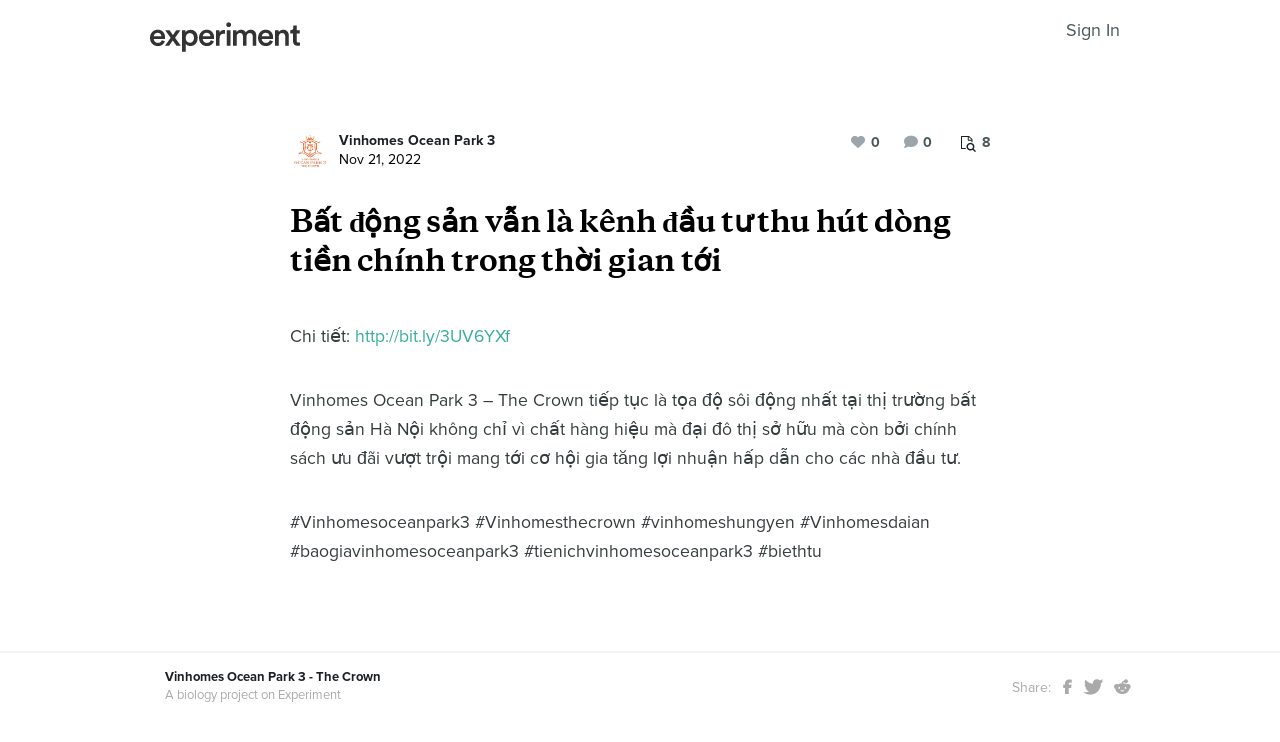

--- FILE ---
content_type: text/html; charset=utf-8
request_url: https://experiment.com/u/oFfPJQ
body_size: 47438
content:
<!DOCTYPE html><html lang="en-us"><link rel="stylesheet" href="https://d3t9s8cdqyboc5.cloudfront.net/assets/nucleus/print-f246294df2f9b158c0f42e692e1a3d20bd14f8e3d7da1e189ac6d3547e7e30d1.css" media="print" /><link rel="stylesheet" href="https://d3t9s8cdqyboc5.cloudfront.net/assets/nucleus/nucleus-96f3cc6def8f06fd1fed62a06f233c11385a59b5d3338e15b1b7c39d5da9e810.css" /><head prefix="og: http://ogp.me/ns# fb: http://ogp.me/ns/fb# experiment: http://ogp.me/ns/experiment#"><title>Bất động sản vẫn là kênh đầu tư thu hút dòng tiền chính trong thời gian tới | Experiment</title><meta content="Bất động sản vẫn là kênh đầu tư thu hút dòng tiền chính trong thời gian tới

Chi tiết: http://bit.ly/3UV6YXf

Vi..." name="Experiment | Bất động sản vẫn là kênh đầu tư thu hút dòng tiền chính trong thời gian tới" /><meta content="Experiment is an online platform for funding and sharing scientific discoveries. Push the boundaries of knowledge in biology, chemistry, medicine, physics, computer science, paleontology, economics, engineering, neuroscience, and more." name="Description" /><meta content="crowdfunding science research funding crowdsourcing experiment openaccess" name="Keywords" /><meta content="width=device-width, initial-scale=1" name="viewport" /><meta charset="utf-8" /><meta content="IE=edge,chrome=1" http-equiv="X-UA-Compatible" /><meta content="Bất động sản vẫn là kênh đầu tư thu hút dòng tiền chính trong thời gian tới" itemprop="name" /><meta content="Bất động sản vẫn là kênh đầu tư thu hút dòng tiền chính trong thời gian tới

Chi tiết: http://bit.ly/3UV6YXf

Vi..." itemprop="description" /><meta content="experiment.com" name="twitter:domain" /><meta content="@lets_experiment" name="twitter:site" /><meta content="on" name="twitter:widgets:csp" /><meta content="Bất động sản vẫn là kênh đầu tư thu hút dòng tiền chính trong thời gian tới" name="twitter:title" /><meta content="Bất động sản vẫn là kênh đầu tư thu hút dòng tiền chính trong thời gian tới

Chi tiết: http://bit.ly/3UV6YXf

Vi..." name="twitter:description" /><meta content="width=device-width, initial-scale=1" name="twitter:creator" /><meta content="https://d1sg0ksu7mr16v.cloudfront.net/admin_uploads/fb-200-c.png" name="twitter:image" /><meta content="459964864039420" property="fb:app_id" /><meta content="Experiment - Moving Science Forward" property="og:site_name" /><meta content="https://experiment.com/u/oFfPJQ" property="og:url" /><meta content="Bất động sản vẫn là kênh đầu tư thu hút dòng tiền chính trong thời gian tới
" property="og:title" /><meta content="Bất động sản vẫn là kênh đầu tư thu hút dòng tiền chính trong thời gian tới

Chi tiết: http://bit.ly/3UV6YXf

Vi..." property="og:description" /><meta content="https://d1sg0ksu7mr16v.cloudfront.net/admin_uploads/fb-200-c.png" property="og:image" /><meta content="https://d1sg0ksu7mr16v.cloudfront.net/admin_uploads/fb-200-c.png" property="og:image:secure_url" /><meta content="https://d1sg0ksu7mr16v.cloudfront.net/admin_uploads/fb-200-c.png" itemprop="image" /><meta content="1200" property="og:image:width" /><meta content="630" property="og:image:height" /><meta content="summary_large_image" name="twitter:card" /><meta content="website" property="og:type" /><link href="https://d3t9s8cdqyboc5.cloudfront.net/assets/apple-touch-icon-152x152-precomposed-001739db69626ddd8518eb11f4894c292edac7b01cc6a738e1a40c4aba6e37bf.png" rel="apple-touch-icon-precomposed" sizes="152x152" /><link href="https://d3t9s8cdqyboc5.cloudfront.net/assets/apple-touch-icon-144x144-precomposed-81d0b04bd1f173220139c0a21630c277e3cc33d082da977dc6f11368916c9de8.png" rel="apple-touch-icon-precomposed" sizes="144x144" /><link href="https://d3t9s8cdqyboc5.cloudfront.net/assets/apple-touch-icon-120x120-precomposed-2617b3a134f41d2d8cc1ab30eda3d710f13a7be3cfabd389ac86219347634d25.png" rel="apple-touch-icon-precomposed" sizes="120x120" /><link href="https://d3t9s8cdqyboc5.cloudfront.net/assets/apple-touch-icon-114x114-precomposed-3934e83d26d803a86fe73a21c49307115d7070af94c7be222dfaef5017fa1b54.png" rel="apple-touch-icon-precomposed" sizes="114x114" /><link href="https://d3t9s8cdqyboc5.cloudfront.net/assets/apple-touch-icon-76x76-precomposed-6c49b44fcbf5e7c0e57a3ed115915ea76d5708bc19de377c5b560bc19970371b.png" rel="apple-touch-icon-precomposed" sizes="76x76" /><link href="https://d3t9s8cdqyboc5.cloudfront.net/assets/apple-touch-icon-72x72-precomposed-7fcc2052dec3db07d38f3a2c0333b87fb20a111fd0686e46bfb41609246d9c28.png" rel="apple-touch-icon-precomposed" sizes="72x72" /><link href="https://d3t9s8cdqyboc5.cloudfront.net/assets/apple-touch-icon-precomposed-7fcc2052dec3db07d38f3a2c0333b87fb20a111fd0686e46bfb41609246d9c28.png" rel="apple-touch-icon-precomposed" /><meta content="wvpb-itPK9I-cn6fax07pm9qF5v5MQzlX1lkDEO3XXM" name="google-site-verification" /><meta content="p178JJEExTT6Fk4PRv5cysUfeQywoKBKPJrUbJHhfys" name="google-site-verification" /><meta content="0ooK0P0ZB89Z4ncWMpfEinFB-hPT-TYnR-G5KtsBLsQ" name="google-site-verification" /><meta content="622BA244F2F1F883481C5482DCF33865" name="msvalidate.01" /><meta content="pk_live_gP4XWIcTE8EHQC1UsLKUqpXh" name="stripe-pkey" /><script src="//use.typekit.net/bey4pmb.js"></script><script async="" src="https://www.googletagmanager.com/gtag/js?id=G-S0Z312K97X"></script><script src="https://d3t9s8cdqyboc5.cloudfront.net/assets/vendor-40e772ce71816a46609ebc3dbce945d7bc8cfec0d5b9d307b07c5070d79a4fda.js" defer="defer" type="module"></script><script src="https://d3t9s8cdqyboc5.cloudfront.net/assets/nucleus-ca5abfb41a7a255ab418e7fb91da127611d072ec6379b9f4394dd0060cd2bc46.js" defer="defer" type="module"></script><script src="https://d3t9s8cdqyboc5.cloudfront.net/assets/initPage-c8e96231526ad7fb075398bef24f5301bd49c820552deae426559446566dabb9.js" defer="defer" type="module"></script><script>try{Typekit.load();}catch(e){}
var MMetrics=MMetrics||{};MMetrics.start=(new Date).getTime();</script><link href="https://d3t9s8cdqyboc5.cloudfront.net/assets/favicon-3fe71ca679a5b149f21fa96ec14106fe9baa580984babb7b098707e449b6e809.ico" rel="shortcut icon" /><meta name="csrf-param" content="authenticity_token" />
<meta name="csrf-token" content="K4aYqGl2wsR6UFtTXuvCvnZLfIATYRfB1w6_tO5se7DEMbC1bWVgjW1NEu3Bd82xCuce1m7Yn7dOPGrxZGwEug" /><!--[if lt IE 9]
<script src="//html5shiv.googlecode.com/svn/trunk/html5.js"></script>
[endif]--></head><body data-action="share" data-controller="updates" data-current-user="null"><span id="redux-root"></span><!--Hey!
You seem to be the kind of person that likes seeing how things are made!
If you're passionate about science and making things, we'd love to talk to you.
Send us some mail at support@experiment.com with the title 'asparajus'.
                           _                      _
                          (_)                    | |
  _____  ___ __   ___ _ __ _ _ __ ___   ___ _ __ | |_
 / _ \ \/ / '_ \ / _ \ '__| | '_ ` _ \ / _ \ '_ \| __|
|  __/>  <| |_) |  __/ |  | | | | | | |  __/ | | | |_
 \___/_/\_\ .__/ \___|_|  |_|_| |_| |_|\___|_| |_|\__|
          | |
          |_|--><!--[if lt IE 8]><p class="chromeframe">You are using an <strong>outdated</strong> browser. Please <a href="http://browsehappy.com/">upgrade your browser</a> or <a href="http://www.google.com/chromeframe/?redirect=true">activate Google Chrome Frame</a> to improve your experience.</p><![endif]--><div id="loading-indicator"></div><div id="read"><nav class="nucleus-nav alt-nav"><div class="container"><div class="navbar-header"><button aria-expanded="false" class="navbar-toggle collapsed" data-bs-target="#mobile-menu-collapse" data-bs-toggle="collapse" type="button"><i class="fa fa-bars"></i></button><a class="experiment-logo" href="/"><svg width="150" height="30" viewbox="0 0 883 173" xmlns="http://www.w3.org/2000/svg" id="logo" class="pride__image">
    <title>
        Experiment Logo
    </title>
    <path d="M22.26 81.772c.749-9.727 8.606-20.203 22.261-20.203 14.965 0 22.074 9.54 22.448 20.203H22.26zm47.14 23.757c-2.992 8.98-9.727 15.9-22.821 15.9-13.469 0-24.318-9.914-24.88-23.757h66.595c.187-.374.561-3.367.561-6.921 0-28.808-16.461-47.327-44.52-47.327C21.324 43.424 0 62.504 0 91.312c0 30.866 21.886 48.824 46.579 48.824 21.886 0 36.29-12.908 41.154-28.808L69.4 105.529zm19.144 31.8h24.879c1.684-2.805 18.706-27.685 20.577-30.49l21.138 30.49h25.44l-33.11-46.391 31.989-44.708h-24.693l-19.829 29.182c-1.683-2.62-18.332-26.376-20.015-29.182H89.105l32.549 45.082-33.11 46.018zm121.653 35.543v-45.83c4.677 6.92 14.591 12.533 27.686 12.533 26.189 0 42.837-20.577 42.837-47.889 0-26.937-15.152-47.514-42.089-47.514-14.03 0-24.505 6.547-28.995 14.404V46.23h-20.951v126.642h21.512zm48.824-81.186c0 17.397-10.101 28.621-24.505 28.621-14.217 0-24.506-11.224-24.506-28.62 0-17.024 10.289-28.247 24.506-28.247 14.59 0 24.505 11.223 24.505 28.246zm51.71-9.914c.748-9.727 8.604-20.203 22.26-20.203 14.965 0 22.073 9.54 22.448 20.203H310.73zm47.14 23.757c-2.994 8.98-9.728 15.9-22.822 15.9-13.469 0-24.319-9.914-24.88-23.757h66.595c.187-.374.561-3.367.561-6.921 0-28.808-16.462-47.327-44.521-47.327-23.009 0-44.334 19.08-44.334 47.888 0 30.866 21.886 48.824 46.579 48.824 21.886 0 36.29-12.908 41.154-28.808l-18.333-5.799zm83.438-59.86a31.071 31.071 0 0 0-5.799-.562c-11.972 0-22.074 5.8-26.376 15.714V46.23h-21.138v91.1h21.7V93.93c0-17.023 7.669-26.75 24.505-26.75 2.244 0 4.676.187 7.108.561V45.67zm32.564 91.66v-91.1h-21.512v91.1h21.512zm-24.88-123.087c0 7.857 6.36 14.03 14.03 14.03 7.857 0 14.217-6.173 14.217-14.03 0-7.857-6.36-14.217-14.217-14.217-7.67 0-14.03 6.36-14.03 14.217zm61.359 123.088V83.268c0-11.598 7.295-20.202 18.893-20.202 12.346 0 17.584 8.23 17.584 18.706v55.558h21.325V83.268c0-11.223 7.483-20.202 18.894-20.202 12.159 0 17.584 8.043 17.584 18.706v55.558h20.951V78.218c0-24.132-15.713-34.607-32.175-34.607-11.785 0-22.448 4.115-29.556 16.087-4.864-10.662-15.34-16.087-27.311-16.087-10.289 0-21.7 4.864-26.938 14.217V46.23H488.84v91.1h21.513zm147.853-55.558c.748-9.727 8.605-20.203 22.26-20.203 14.966 0 22.074 9.54 22.448 20.203h-44.708zm47.14 23.757c-2.993 8.98-9.727 15.9-22.822 15.9-13.468 0-24.318-9.914-24.88-23.757h66.595c.187-.374.562-3.367.562-6.921 0-28.808-16.462-47.327-44.522-47.327-23.008 0-44.334 19.08-44.334 47.888 0 30.866 21.887 48.824 46.58 48.824 21.886 0 36.29-12.908 41.153-28.808l-18.332-5.799zm52.825-20.764c0-11.972 6.547-21.512 18.893-21.512 13.656 0 18.706 8.979 18.706 20.202v53.875h21.7V79.714c0-20.016-10.663-36.103-32.923-36.103-10.102 0-20.952 4.302-26.938 14.778v-12.16H736.47v91.1h21.7V84.766zm105.08-66.408h-19.642v13.656c0 8.044-4.302 14.217-14.03 14.217h-4.676v19.267h16.836v45.831c0 17.023 10.475 27.124 27.31 27.124 7.858 0 11.973-1.496 13.282-2.057v-17.959c-.935.187-4.49.749-7.482.749-8.044 0-11.598-3.367-11.598-11.411V65.497h18.893V46.23H863.25V18.357z" fill="#333" fill-rule="evenodd"></path>
</svg>
</a><ul class="list-inline float-right main-links"><span class="redux-header"></span><span class="hide-redux-header"><li class="new-session nav-item"><a href="/register">Sign In</a></li></span></ul></div><div class="mobile-menu-container"><div class="collapse mobile-menu animated fadeIn" id="mobile-menu-collapse"><a class="experiment-logo" href="/"><svg width="883" height="173" viewbox="0 0 883 173" xmlns="http://www.w3.org/2000/svg">
    <title>
        Experiment Logo
    </title>
    <path d="M22.26 81.772c.749-9.727 8.606-20.203 22.261-20.203 14.965 0 22.074 9.54 22.448 20.203H22.26zm47.14 23.757c-2.992 8.98-9.727 15.9-22.821 15.9-13.469 0-24.318-9.914-24.88-23.757h66.595c.187-.374.561-3.367.561-6.921 0-28.808-16.461-47.327-44.52-47.327C21.324 43.424 0 62.504 0 91.312c0 30.866 21.886 48.824 46.579 48.824 21.886 0 36.29-12.908 41.154-28.808L69.4 105.529zm19.144 31.8h24.879c1.684-2.805 18.706-27.685 20.577-30.49l21.138 30.49h25.44l-33.11-46.391 31.989-44.708h-24.693l-19.829 29.182c-1.683-2.62-18.332-26.376-20.015-29.182H89.105l32.549 45.082-33.11 46.018zm121.653 35.543v-45.83c4.677 6.92 14.591 12.533 27.686 12.533 26.189 0 42.837-20.577 42.837-47.889 0-26.937-15.152-47.514-42.089-47.514-14.03 0-24.505 6.547-28.995 14.404V46.23h-20.951v126.642h21.512zm48.824-81.186c0 17.397-10.101 28.621-24.505 28.621-14.217 0-24.506-11.224-24.506-28.62 0-17.024 10.289-28.247 24.506-28.247 14.59 0 24.505 11.223 24.505 28.246zm51.71-9.914c.748-9.727 8.604-20.203 22.26-20.203 14.965 0 22.073 9.54 22.448 20.203H310.73zm47.14 23.757c-2.994 8.98-9.728 15.9-22.822 15.9-13.469 0-24.319-9.914-24.88-23.757h66.595c.187-.374.561-3.367.561-6.921 0-28.808-16.462-47.327-44.521-47.327-23.009 0-44.334 19.08-44.334 47.888 0 30.866 21.886 48.824 46.579 48.824 21.886 0 36.29-12.908 41.154-28.808l-18.333-5.799zm83.438-59.86a31.071 31.071 0 0 0-5.799-.562c-11.972 0-22.074 5.8-26.376 15.714V46.23h-21.138v91.1h21.7V93.93c0-17.023 7.669-26.75 24.505-26.75 2.244 0 4.676.187 7.108.561V45.67zm32.564 91.66v-91.1h-21.512v91.1h21.512zm-24.88-123.087c0 7.857 6.36 14.03 14.03 14.03 7.857 0 14.217-6.173 14.217-14.03 0-7.857-6.36-14.217-14.217-14.217-7.67 0-14.03 6.36-14.03 14.217zm61.359 123.088V83.268c0-11.598 7.295-20.202 18.893-20.202 12.346 0 17.584 8.23 17.584 18.706v55.558h21.325V83.268c0-11.223 7.483-20.202 18.894-20.202 12.159 0 17.584 8.043 17.584 18.706v55.558h20.951V78.218c0-24.132-15.713-34.607-32.175-34.607-11.785 0-22.448 4.115-29.556 16.087-4.864-10.662-15.34-16.087-27.311-16.087-10.289 0-21.7 4.864-26.938 14.217V46.23H488.84v91.1h21.513zm147.853-55.558c.748-9.727 8.605-20.203 22.26-20.203 14.966 0 22.074 9.54 22.448 20.203h-44.708zm47.14 23.757c-2.993 8.98-9.727 15.9-22.822 15.9-13.468 0-24.318-9.914-24.88-23.757h66.595c.187-.374.562-3.367.562-6.921 0-28.808-16.462-47.327-44.522-47.327-23.008 0-44.334 19.08-44.334 47.888 0 30.866 21.887 48.824 46.58 48.824 21.886 0 36.29-12.908 41.153-28.808l-18.332-5.799zm52.825-20.764c0-11.972 6.547-21.512 18.893-21.512 13.656 0 18.706 8.979 18.706 20.202v53.875h21.7V79.714c0-20.016-10.663-36.103-32.923-36.103-10.102 0-20.952 4.302-26.938 14.778v-12.16H736.47v91.1h21.7V84.766zm105.08-66.408h-19.642v13.656c0 8.044-4.302 14.217-14.03 14.217h-4.676v19.267h16.836v45.831c0 17.023 10.475 27.124 27.31 27.124 7.858 0 11.973-1.496 13.282-2.057v-17.959c-.935.187-4.49.749-7.482.749-8.044 0-11.598-3.367-11.598-11.411V65.497h18.893V46.23H863.25V18.357z" fill="#333" fill-rule="evenodd"></path>
</svg>
</a><div class="mobile_search"><form class="form inline" action="/search/results" accept-charset="UTF-8" method="get"><input type="text" name="q" id="q" placeholder="Search projects &amp; lab notes" /><button name="button" type="submit" class="btn btn-primary">Search</button></form></div><ul class="main-links"><li class="nav-item"><a href="/discover">Discover</a></li><li class="nav-item"><a href="/about">About</a></li><li class="nav-item"><a href="/how-it-works">How It Works</a></li><li class="new-session nav-item"><a href="/login">Sign In</a></li><li class="new-session nav-item"><a href="/register">Register</a></li></ul><a aria-expanded="true" class="mobile-menu-exit" data-bs-target="#mobile-menu-collapse" data-bs-toggle="collapse"><span>&#10005;</span></a></div></div></div></nav><div id="content"><div class="container"><div class="content-width"><div class="labnote-header animated fadeIn"><div class="author"><a class="ln-researcher-avatar" href="/users/voceanpark3"><img alt="Vinhomes Ocean Park 3" class=" small-avatar" src="https://dgsqcxi9lxx8v.cloudfront.net/1203564/165606_121145_150x150_circle.jpg" /></a><div class="project-title"><p class="title"><a href="/users/voceanpark3">Vinhomes Ocean Park 3</a></p><p class="date">Nov 21, 2022</p></div></div><div class="header-actions"><div class="header-views" data-title="Pageviews" data-toggle="tooltip"><i><svg width="15" height="16" viewbox="0 0 15 16" xmlns="http://www.w3.org/2000/svg"><title>Group 6 Copy</title>
<g fill-rule="nonzero" fill="#434D56"><path d="M11.023 2.757c.14.135.26.32.36.55.1.233.15.446.15.64v2.402H4.738V13H.72c-.2 0-.37-.068-.51-.203-.14-.136-.21-.3-.21-.493V.696C0 .503.07.34.21.203.35.068.52 0 .72 0h6.73c.2 0 .42.048.66.145.24.097.43.213.57.348l2.343 2.264zM7.69.987v2.727h2.823c-.05-.14-.106-.24-.166-.297l-2.35-2.27c-.06-.06-.163-.112-.308-.16zM4.736 6.35h5.836V4.642H7.45c-.2 0-.372-.068-.512-.203-.14-.136-.21-.3-.21-.494V.93H.96v11.14h3.777V6.35z"></path><path d="M11.976 10.665c0-.667-.246-1.238-.736-1.712s-1.082-.71-1.772-.71-1.28.236-1.772.71c-.49.474-.736 1.045-.736 1.712s.245 1.238.736 1.712c.49.474 1.08.71 1.772.71.69 0 1.28-.236 1.772-.71.49-.474.736-1.045.736-1.712zm2.866 4.5c0 .187-.07.35-.213.487-.142.137-.31.205-.504.205-.202 0-.37-.068-.504-.205l-1.92-1.85c-.67.447-1.413.67-2.234.67-.534 0-1.044-.1-1.532-.3-.487-.2-.907-.47-1.26-.81-.352-.342-.632-.747-.84-1.218-.206-.47-.31-.964-.31-1.48 0-.515.104-1.008.31-1.478.208-.47.488-.877.84-1.217.353-.342.773-.613 1.26-.813.488-.2.998-.3 1.532-.3.533 0 1.044.1 1.53.3.488.2.908.47 1.26.812.353.34.633.745.84 1.216.207.47.31.963.31 1.48 0 .792-.23 1.51-.693 2.157l1.92 1.855c.138.133.207.296.207.487z"></path></g></svg></i><span>8</span></div><div class="header-comments"><i class="fa fa-comment"></i><span class="comment-count"><span class="js-loading-comment-count">0</span><div class="react-component" data-react-class="CommentCountHeader" data-react-props="{}"><div class="preload-spinner"><span></span></div></div></span></div><div class="header-likes"><span class="like" id="js-react-loading"><i class="fa fa-heart"></i><span class="like-count">0</span></span></div></div></div></div><article class="core-content"><div class="js-loading-placeholder"></div><div class="react-component" data-react-class="SlateEditor" data-react-props="{&quot;model&quot;:{&quot;id&quot;:15020,&quot;update_text&quot;:&quot;\u003ch1\u003eBất động sản vẫn là kênh đầu tư thu hút dòng tiền chính trong thời gian tới\n\u003c/h1\u003e\u003cp\u003e\n\u003c/p\u003e\u003cp\u003eChi tiết: \u003ca href=\&quot;http://bit.ly/3UV6YXf\&quot; target=\&quot;_blank\&quot;\u003ehttp://bit.ly/3UV6YXf\u003c/a\u003e\n\u003c/p\u003e\u003cp\u003e\n\u003c/p\u003e\u003cp\u003eVinhomes Ocean Park 3 – The Crown tiếp tục là tọa độ sôi động nhất tại thị trường bất động sản Hà Nội không chỉ vì chất hàng hiệu mà đại đô thị sở hữu mà còn bởi chính sách ưu đãi vượt trội mang tới cơ hội gia tăng lợi nhuận hấp dẫn cho các nhà đầu tư.\n\u003c/p\u003e\u003cp\u003e\n\u003c/p\u003e\u003cp\u003e#Vinhomesoceanpark3 #Vinhomesthecrown #vinhomeshungyen #Vinhomesdaian #baogiavinhomesoceanpark3 #tienichvinhomesoceanpark3 #biethtu\u003c/p\u003e\u003cp\u003e\u003c/p\u003e&quot;,&quot;title&quot;:&quot;Bất động sản vẫn là kênh đầu tư thu hút dòng tiền chính trong thời gian tới\r&quot;,&quot;backers_only&quot;:false,&quot;published_at&quot;:&quot;2022-11-21T18:12:14.948-08:00&quot;,&quot;view_count&quot;:8,&quot;publish_on&quot;:null,&quot;url&quot;:&quot;https://experiment.com/u/oFfPJQ&quot;,&quot;image&quot;:null,&quot;project_title&quot;:&quot;Vinhomes Ocean Park 3 - The Crown&quot;,&quot;project_link&quot;:&quot;https://experiment.com/projects/ahkjkkdumxpuukgunsdo&quot;,&quot;project_id&quot;:&quot;ahkjkkdumxpuukgunsdo&quot;,&quot;user_id&quot;:1203564,&quot;grant_program_id&quot;:null,&quot;grant_program_title&quot;:null,&quot;grant_program_url&quot;:null,&quot;likes&quot;:0,&quot;comments&quot;:0,&quot;save_url&quot;:&quot;/updates/save&quot;,&quot;editor&quot;:&quot;redactor&quot;,&quot;citations&quot;:[],&quot;new_record&quot;:false,&quot;is_published&quot;:true,&quot;is_draft&quot;:false,&quot;save_path&quot;:&quot;/updates/save&quot;,&quot;file_attachments&quot;:[],&quot;tags&quot;:[],&quot;text_to_be_jsonified_for_read&quot;:&quot;\u003ch1\u003eBất động sản vẫn là kênh đầu tư thu hút dòng tiền chính trong thời gian tới\n\u003c/h1\u003e\u003cp\u003e\n\u003c/p\u003e\u003cp\u003eChi tiết: \u003ca href=\&quot;http://bit.ly/3UV6YXf\&quot; target=\&quot;_blank\&quot; rel=\&quot;nofollow\&quot;\u003ehttp://bit.ly/3UV6YXf\u003c/a\u003e\n\u003c/p\u003e\u003cp\u003e\n\u003c/p\u003e\u003cp\u003eVinhomes Ocean Park 3 – The Crown tiếp tục là tọa độ sôi động nhất tại thị trường bất động sản Hà Nội không chỉ vì chất hàng hiệu mà đại đô thị sở hữu mà còn bởi chính sách ưu đãi vượt trội mang tới cơ hội gia tăng lợi nhuận hấp dẫn cho các nhà đầu tư.\n\u003c/p\u003e\u003cp\u003e\n\u003c/p\u003e\u003cp\u003e#Vinhomesoceanpark3 #Vinhomesthecrown #vinhomeshungyen #Vinhomesdaian #baogiavinhomesoceanpark3 #tienichvinhomesoceanpark3 #biethtu\u003c/p\u003e\u003cp\u003e\u003c/p\u003e&quot;,&quot;project_milestones&quot;:[{&quot;id&quot;:15556,&quot;project_id&quot;:30227,&quot;title&quot;:&quot;Phân khu Đảo Ngọc&quot;,&quot;goal_date&quot;:&quot;2022-10-01T00:00:00.000-07:00&quot;,&quot;completed_date&quot;:null,&quot;status&quot;:&quot;declared&quot;,&quot;created_at&quot;:&quot;2022-10-04T05:37:44.908-07:00&quot;,&quot;updated_at&quot;:&quot;2022-10-04T05:38:55.283-07:00&quot;,&quot;content_id&quot;:null,&quot;deleted_at&quot;:null,&quot;content_type&quot;:null},{&quot;id&quot;:15555,&quot;project_id&quot;:30227,&quot;title&quot;:&quot;Phân khu Vịnh Thiên Đường&quot;,&quot;goal_date&quot;:&quot;2024-09-26T00:00:00.000-07:00&quot;,&quot;completed_date&quot;:null,&quot;status&quot;:&quot;declared&quot;,&quot;created_at&quot;:&quot;2022-10-04T05:37:44.905-07:00&quot;,&quot;updated_at&quot;:&quot;2022-10-04T05:38:55.285-07:00&quot;,&quot;content_id&quot;:null,&quot;deleted_at&quot;:null,&quot;content_type&quot;:null}],&quot;completed_milestones&quot;:[],&quot;edit_milestones_path&quot;:&quot;/projects/ahkjkkdumxpuukgunsdo/wizard#milestone&quot;,&quot;base_path&quot;:&quot;/projects/ahkjkkdumxpuukgunsdo/updates/oFfPJQ&quot;,&quot;class_name&quot;:&quot;Update&quot;,&quot;json_for_read&quot;:{&quot;document&quot;:{&quot;data&quot;:{},&quot;key&quot;:&quot;21&quot;,&quot;kind&quot;:&quot;document&quot;,&quot;nodes&quot;:[{&quot;data&quot;:{&quot;placeholderText&quot;:&quot;My Lab Note Title&quot;,&quot;wrapperNodeType&quot;:&quot;h1&quot;},&quot;key&quot;:&quot;18&quot;,&quot;kind&quot;:&quot;block&quot;,&quot;isVoid&quot;:false,&quot;type&quot;:&quot;heading-one&quot;,&quot;nodes&quot;:[{&quot;key&quot;:&quot;17&quot;,&quot;kind&quot;:&quot;text&quot;,&quot;ranges&quot;:[{&quot;kind&quot;:&quot;range&quot;,&quot;text&quot;:&quot;Bất động sản vẫn là kênh đầu tư thu hút dòng tiền chính trong thời gian tới\r&quot;,&quot;marks&quot;:[]}]}]},{&quot;data&quot;:{&quot;placeholderText&quot;:&quot;My Lab Note Title&quot;,&quot;wrapperNodeType&quot;:&quot;h1&quot;},&quot;key&quot;:&quot;22330f7047ac4b9ea47dcf264ff81d24&quot;,&quot;kind&quot;:&quot;block&quot;,&quot;isVoid&quot;:false,&quot;type&quot;:&quot;paragraph&quot;,&quot;nodes&quot;:[{&quot;key&quot;:&quot;a44c3debe94241f5923bd0150ec89420&quot;,&quot;kind&quot;:&quot;text&quot;,&quot;ranges&quot;:[{&quot;kind&quot;:&quot;range&quot;,&quot;text&quot;:&quot;\r&quot;,&quot;marks&quot;:[]}]}]},{&quot;data&quot;:{&quot;placeholderText&quot;:&quot;My Lab Note Title&quot;,&quot;wrapperNodeType&quot;:&quot;h1&quot;},&quot;key&quot;:&quot;c9afaeebed244c3082976765829a8348&quot;,&quot;kind&quot;:&quot;block&quot;,&quot;isVoid&quot;:false,&quot;type&quot;:&quot;paragraph&quot;,&quot;nodes&quot;:[{&quot;key&quot;:&quot;9fde420aab344efbbe7c811d86faba87&quot;,&quot;kind&quot;:&quot;text&quot;,&quot;ranges&quot;:[{&quot;kind&quot;:&quot;range&quot;,&quot;text&quot;:&quot;Chi tiết: &quot;,&quot;marks&quot;:[]}]},{&quot;data&quot;:{&quot;href&quot;:&quot;http://bit.ly/3UV6YXf&quot;},&quot;key&quot;:&quot;c619f301870f47ac90d7896e2e3c4baa&quot;,&quot;kind&quot;:&quot;inline&quot;,&quot;isVoid&quot;:false,&quot;type&quot;:&quot;link&quot;,&quot;nodes&quot;:[{&quot;key&quot;:&quot;fd963c01ac354645a530959faec80989&quot;,&quot;kind&quot;:&quot;text&quot;,&quot;ranges&quot;:[{&quot;kind&quot;:&quot;range&quot;,&quot;text&quot;:&quot;http://bit.ly/3UV6YXf&quot;,&quot;marks&quot;:[]}]}]},{&quot;key&quot;:&quot;04f8500769954f9c91517ad8305f4a25&quot;,&quot;kind&quot;:&quot;text&quot;,&quot;ranges&quot;:[{&quot;kind&quot;:&quot;range&quot;,&quot;text&quot;:&quot;\r&quot;,&quot;marks&quot;:[]}]}]},{&quot;data&quot;:{&quot;placeholderText&quot;:&quot;My Lab Note Title&quot;,&quot;wrapperNodeType&quot;:&quot;h1&quot;},&quot;key&quot;:&quot;4628c8a841b44e2bb8ba380829049394&quot;,&quot;kind&quot;:&quot;block&quot;,&quot;isVoid&quot;:false,&quot;type&quot;:&quot;paragraph&quot;,&quot;nodes&quot;:[{&quot;key&quot;:&quot;62312f048ad34976b3976361c7c2fd24&quot;,&quot;kind&quot;:&quot;text&quot;,&quot;ranges&quot;:[{&quot;kind&quot;:&quot;range&quot;,&quot;text&quot;:&quot;\r&quot;,&quot;marks&quot;:[]}]}]},{&quot;data&quot;:{&quot;placeholderText&quot;:&quot;My Lab Note Title&quot;,&quot;wrapperNodeType&quot;:&quot;h1&quot;},&quot;key&quot;:&quot;6fb6e01cdb924d7e9a851b75cd74466c&quot;,&quot;kind&quot;:&quot;block&quot;,&quot;isVoid&quot;:false,&quot;type&quot;:&quot;paragraph&quot;,&quot;nodes&quot;:[{&quot;key&quot;:&quot;d5d47322b3fc4d40922ddfda2d39ecdf&quot;,&quot;kind&quot;:&quot;text&quot;,&quot;ranges&quot;:[{&quot;kind&quot;:&quot;range&quot;,&quot;text&quot;:&quot;Vinhomes Ocean Park 3 – The Crown tiếp tục là tọa độ sôi động nhất tại thị trường bất động sản Hà Nội không chỉ vì chất hàng hiệu mà đại đô thị sở hữu mà còn bởi chính sách ưu đãi vượt trội mang tới cơ hội gia tăng lợi nhuận hấp dẫn cho các nhà đầu tư.\r&quot;,&quot;marks&quot;:[]}]}]},{&quot;data&quot;:{&quot;placeholderText&quot;:&quot;My Lab Note Title&quot;,&quot;wrapperNodeType&quot;:&quot;h1&quot;},&quot;key&quot;:&quot;dbb3136be95440b7a569ea71698d0ea9&quot;,&quot;kind&quot;:&quot;block&quot;,&quot;isVoid&quot;:false,&quot;type&quot;:&quot;paragraph&quot;,&quot;nodes&quot;:[{&quot;key&quot;:&quot;a49fbe06ecc74846ac5aa627ed631b32&quot;,&quot;kind&quot;:&quot;text&quot;,&quot;ranges&quot;:[{&quot;kind&quot;:&quot;range&quot;,&quot;text&quot;:&quot;\r&quot;,&quot;marks&quot;:[]}]}]},{&quot;data&quot;:{&quot;placeholderText&quot;:&quot;My Lab Note Title&quot;,&quot;wrapperNodeType&quot;:&quot;h1&quot;},&quot;key&quot;:&quot;d291196b9f314f658f9ee6fb6fd4f7a6&quot;,&quot;kind&quot;:&quot;block&quot;,&quot;isVoid&quot;:false,&quot;type&quot;:&quot;paragraph&quot;,&quot;nodes&quot;:[{&quot;key&quot;:&quot;899dbd0921cf4dc5923679051eb67153&quot;,&quot;kind&quot;:&quot;text&quot;,&quot;ranges&quot;:[{&quot;kind&quot;:&quot;range&quot;,&quot;text&quot;:&quot;#Vinhomesoceanpark3 #Vinhomesthecrown #vinhomeshungyen #Vinhomesdaian #baogiavinhomesoceanpark3 #tienichvinhomesoceanpark3 #biethtu&quot;,&quot;marks&quot;:[]}]}]},{&quot;data&quot;:{&quot;placeholderText&quot;:&quot;Today we found...&quot;,&quot;wrapperNodeType&quot;:&quot;p&quot;},&quot;key&quot;:&quot;20&quot;,&quot;kind&quot;:&quot;block&quot;,&quot;isVoid&quot;:false,&quot;type&quot;:&quot;paragraph&quot;,&quot;nodes&quot;:[{&quot;key&quot;:&quot;19&quot;,&quot;kind&quot;:&quot;text&quot;,&quot;ranges&quot;:[{&quot;kind&quot;:&quot;range&quot;,&quot;text&quot;:&quot;&quot;,&quot;marks&quot;:[]}]}]}]},&quot;kind&quot;:&quot;state&quot;},&quot;json_for_write&quot;:{&quot;document&quot;:{&quot;data&quot;:{},&quot;key&quot;:&quot;21&quot;,&quot;kind&quot;:&quot;document&quot;,&quot;nodes&quot;:[{&quot;data&quot;:{&quot;placeholderText&quot;:&quot;My Lab Note Title&quot;,&quot;wrapperNodeType&quot;:&quot;h1&quot;},&quot;key&quot;:&quot;18&quot;,&quot;kind&quot;:&quot;block&quot;,&quot;isVoid&quot;:false,&quot;type&quot;:&quot;heading-one&quot;,&quot;nodes&quot;:[{&quot;key&quot;:&quot;17&quot;,&quot;kind&quot;:&quot;text&quot;,&quot;ranges&quot;:[{&quot;kind&quot;:&quot;range&quot;,&quot;text&quot;:&quot;Bất động sản vẫn là kênh đầu tư thu hút dòng tiền chính trong thời gian tới\r&quot;,&quot;marks&quot;:[]}]}]},{&quot;data&quot;:{&quot;placeholderText&quot;:&quot;My Lab Note Title&quot;,&quot;wrapperNodeType&quot;:&quot;h1&quot;},&quot;key&quot;:&quot;22330f7047ac4b9ea47dcf264ff81d24&quot;,&quot;kind&quot;:&quot;block&quot;,&quot;isVoid&quot;:false,&quot;type&quot;:&quot;paragraph&quot;,&quot;nodes&quot;:[{&quot;key&quot;:&quot;a44c3debe94241f5923bd0150ec89420&quot;,&quot;kind&quot;:&quot;text&quot;,&quot;ranges&quot;:[{&quot;kind&quot;:&quot;range&quot;,&quot;text&quot;:&quot;\r&quot;,&quot;marks&quot;:[]}]}]},{&quot;data&quot;:{&quot;placeholderText&quot;:&quot;My Lab Note Title&quot;,&quot;wrapperNodeType&quot;:&quot;h1&quot;},&quot;key&quot;:&quot;c9afaeebed244c3082976765829a8348&quot;,&quot;kind&quot;:&quot;block&quot;,&quot;isVoid&quot;:false,&quot;type&quot;:&quot;paragraph&quot;,&quot;nodes&quot;:[{&quot;key&quot;:&quot;9fde420aab344efbbe7c811d86faba87&quot;,&quot;kind&quot;:&quot;text&quot;,&quot;ranges&quot;:[{&quot;kind&quot;:&quot;range&quot;,&quot;text&quot;:&quot;Chi tiết: &quot;,&quot;marks&quot;:[]}]},{&quot;data&quot;:{&quot;href&quot;:&quot;http://bit.ly/3UV6YXf&quot;},&quot;key&quot;:&quot;c619f301870f47ac90d7896e2e3c4baa&quot;,&quot;kind&quot;:&quot;inline&quot;,&quot;isVoid&quot;:false,&quot;type&quot;:&quot;link&quot;,&quot;nodes&quot;:[{&quot;key&quot;:&quot;fd963c01ac354645a530959faec80989&quot;,&quot;kind&quot;:&quot;text&quot;,&quot;ranges&quot;:[{&quot;kind&quot;:&quot;range&quot;,&quot;text&quot;:&quot;http://bit.ly/3UV6YXf&quot;,&quot;marks&quot;:[]}]}]},{&quot;key&quot;:&quot;04f8500769954f9c91517ad8305f4a25&quot;,&quot;kind&quot;:&quot;text&quot;,&quot;ranges&quot;:[{&quot;kind&quot;:&quot;range&quot;,&quot;text&quot;:&quot;\r&quot;,&quot;marks&quot;:[]}]}]},{&quot;data&quot;:{&quot;placeholderText&quot;:&quot;My Lab Note Title&quot;,&quot;wrapperNodeType&quot;:&quot;h1&quot;},&quot;key&quot;:&quot;4628c8a841b44e2bb8ba380829049394&quot;,&quot;kind&quot;:&quot;block&quot;,&quot;isVoid&quot;:false,&quot;type&quot;:&quot;paragraph&quot;,&quot;nodes&quot;:[{&quot;key&quot;:&quot;62312f048ad34976b3976361c7c2fd24&quot;,&quot;kind&quot;:&quot;text&quot;,&quot;ranges&quot;:[{&quot;kind&quot;:&quot;range&quot;,&quot;text&quot;:&quot;\r&quot;,&quot;marks&quot;:[]}]}]},{&quot;data&quot;:{&quot;placeholderText&quot;:&quot;My Lab Note Title&quot;,&quot;wrapperNodeType&quot;:&quot;h1&quot;},&quot;key&quot;:&quot;6fb6e01cdb924d7e9a851b75cd74466c&quot;,&quot;kind&quot;:&quot;block&quot;,&quot;isVoid&quot;:false,&quot;type&quot;:&quot;paragraph&quot;,&quot;nodes&quot;:[{&quot;key&quot;:&quot;d5d47322b3fc4d40922ddfda2d39ecdf&quot;,&quot;kind&quot;:&quot;text&quot;,&quot;ranges&quot;:[{&quot;kind&quot;:&quot;range&quot;,&quot;text&quot;:&quot;Vinhomes Ocean Park 3 – The Crown tiếp tục là tọa độ sôi động nhất tại thị trường bất động sản Hà Nội không chỉ vì chất hàng hiệu mà đại đô thị sở hữu mà còn bởi chính sách ưu đãi vượt trội mang tới cơ hội gia tăng lợi nhuận hấp dẫn cho các nhà đầu tư.\r&quot;,&quot;marks&quot;:[]}]}]},{&quot;data&quot;:{&quot;placeholderText&quot;:&quot;My Lab Note Title&quot;,&quot;wrapperNodeType&quot;:&quot;h1&quot;},&quot;key&quot;:&quot;dbb3136be95440b7a569ea71698d0ea9&quot;,&quot;kind&quot;:&quot;block&quot;,&quot;isVoid&quot;:false,&quot;type&quot;:&quot;paragraph&quot;,&quot;nodes&quot;:[{&quot;key&quot;:&quot;a49fbe06ecc74846ac5aa627ed631b32&quot;,&quot;kind&quot;:&quot;text&quot;,&quot;ranges&quot;:[{&quot;kind&quot;:&quot;range&quot;,&quot;text&quot;:&quot;\r&quot;,&quot;marks&quot;:[]}]}]},{&quot;data&quot;:{&quot;placeholderText&quot;:&quot;My Lab Note Title&quot;,&quot;wrapperNodeType&quot;:&quot;h1&quot;},&quot;key&quot;:&quot;d291196b9f314f658f9ee6fb6fd4f7a6&quot;,&quot;kind&quot;:&quot;block&quot;,&quot;isVoid&quot;:false,&quot;type&quot;:&quot;paragraph&quot;,&quot;nodes&quot;:[{&quot;key&quot;:&quot;899dbd0921cf4dc5923679051eb67153&quot;,&quot;kind&quot;:&quot;text&quot;,&quot;ranges&quot;:[{&quot;kind&quot;:&quot;range&quot;,&quot;text&quot;:&quot;#Vinhomesoceanpark3 #Vinhomesthecrown #vinhomeshungyen #Vinhomesdaian #baogiavinhomesoceanpark3 #tienichvinhomesoceanpark3 #biethtu&quot;,&quot;marks&quot;:[]}]}]},{&quot;data&quot;:{&quot;placeholderText&quot;:&quot;Today we found...&quot;,&quot;wrapperNodeType&quot;:&quot;p&quot;},&quot;key&quot;:&quot;20&quot;,&quot;kind&quot;:&quot;block&quot;,&quot;isVoid&quot;:false,&quot;type&quot;:&quot;paragraph&quot;,&quot;nodes&quot;:[{&quot;key&quot;:&quot;19&quot;,&quot;kind&quot;:&quot;text&quot;,&quot;ranges&quot;:[{&quot;kind&quot;:&quot;range&quot;,&quot;text&quot;:&quot;&quot;,&quot;marks&quot;:[]}]}]}]},&quot;kind&quot;:&quot;state&quot;},&quot;slate_flag&quot;:true,&quot;text_to_be_jsonified_for_write&quot;:&quot;\u003ch1\u003eBất động sản vẫn là kênh đầu tư thu hút dòng tiền chính trong thời gian tới\n\u003c/h1\u003e\u003cp\u003e\n\u003c/p\u003e\u003cp\u003eChi tiết: \u003ca href=\&quot;http://bit.ly/3UV6YXf\&quot; target=\&quot;_blank\&quot;\u003ehttp://bit.ly/3UV6YXf\u003c/a\u003e\n\u003c/p\u003e\u003cp\u003e\n\u003c/p\u003e\u003cp\u003eVinhomes Ocean Park 3 – The Crown tiếp tục là tọa độ sôi động nhất tại thị trường bất động sản Hà Nội không chỉ vì chất hàng hiệu mà đại đô thị sở hữu mà còn bởi chính sách ưu đãi vượt trội mang tới cơ hội gia tăng lợi nhuận hấp dẫn cho các nhà đầu tư.\n\u003c/p\u003e\u003cp\u003e\n\u003c/p\u003e\u003cp\u003e#Vinhomesoceanpark3 #Vinhomesthecrown #vinhomeshungyen #Vinhomesdaian #baogiavinhomesoceanpark3 #tienichvinhomesoceanpark3 #biethtu\u003c/p\u003e\u003cp\u003e\u003c/p\u003e&quot;,&quot;private&quot;:false,&quot;is_grant_review&quot;:false},&quot;initialComments&quot;:[]}"><div class="preload-spinner"><span></span></div></div></article><article class="supporting-content"><div class="content-width"><div class="supporting-information-content"></div></div></article><section class="likes-container"><div class="content-width"><div class="react-component" data-react-class="LikedBy" data-react-props="{&quot;initialLikesText&quot;:&quot;\u003cspan class=&#39;like-count&#39;\u003eLike?\u003c/span\u003e&quot;,&quot;initialLikes&quot;:[],&quot;updateLike&quot;:{&quot;likeable_id&quot;:15020,&quot;likeable_type&quot;:&quot;Update&quot;,&quot;likes_count&quot;:0,&quot;value&quot;:false}}"><div class="preload-spinner"><span></span></div></div><div class="js-loading-liked-by"><span class='like-count'>Like?</span></div></div></section></div><section class="comments-container" id="comments"><div id="js-loading-comments-placeholder"><div class="container"><div class="content-width"><div class="root-comment-container"><div id="newcomment"><div class="new-comment-form"><form class="form"><textarea id="comment_comment" placeholder="Write a comment..."></textarea><button class="btn btn-primary">Submit</button></form></div></div></div><ul class="unstyled comments-list"></ul></div></div></div><div class="container"><div class="content-width"><div class="react-component" data-react-class="CommentCountFooter" data-react-props="{}"><div class="preload-spinner"><span></span></div></div><div class="react-component" data-react-class="Labnote" data-react-props="{&quot;initialLikes&quot;:[],&quot;updateLike&quot;:{&quot;likeable_id&quot;:15020,&quot;likeable_type&quot;:&quot;Update&quot;,&quot;likes_count&quot;:0,&quot;value&quot;:false},&quot;initialComments&quot;:[],&quot;parent&quot;:{&quot;id&quot;:15020,&quot;class_type&quot;:&quot;Update&quot;}}"><div class="preload-spinner"><span class="fa fa-gear fa-spin"></span> Please wait...</div></div></div></div></section><section class="about-this-project"><div class="container"><div class="content-width"><h4 class="sub-label">About This Project</h4><div class="about-the-project"><div class="thumb"><a href="/projects/ahkjkkdumxpuukgunsdo"><img src="https://d3t9s8cdqyboc5.cloudfront.net/images?path=1203564/ZoP66ryUSbOwJlCaA1OE_vinhomes-ocean-park3-the-crown.jpg&amp;width=311&amp;height=182" /></a></div><div class="description"><div class="project-title"><a href="/projects/ahkjkkdumxpuukgunsdo">Vinhomes Ocean Park 3 - The Crown</a></div><div class="institution-name"></div><div class="abstract"><p>Vinhomes Ocean Park 3 The Crown Hưng Yên hay còn được gọi là Vinhomes Đại An là phân mảnh cuối cùng hoàn thiện tổ hợp đại dự án đô thị biển 1.200ha của chủ đầu tư Vinhomes tại phía Đông thành phố Hà Nội, tạo lên “Quận Ocean” hoàn chỉnh mang tầm cỡ quốc tế cho cư dân thủ đô và các vùng lân cận.</p></div></div></div></div></div></section><section class="suggested-projects"><div class="container"><div class="mvg"><div class="blast-off"><img style="width:32px" alt="Blast off!" src="https://d1sg0ksu7mr16v.cloudfront.net/admin_uploads/emails/April/EFF_rocket.gif" /></div><h3>Browse Other Projects on Experiment</h3><h4 class="sub-label">Related Projects</h4></div><div class="projects-row row"><div class="col-md-4"><div class="small-project-card"><div class="project-card"><div class="project-thumb-wrapper"><a class="project-link home-page:clicked-project-card" href="/projects/what-did-17th-century-sailors-really-eat"><div class="project-thumb" style="background-image: url(&quot;https://d3t9s8cdqyboc5.cloudfront.net/images?path=114490/jSr3LudoRRC28IfbTiIt_IMG_0365.JPG&amp;width=311&amp;height=182&quot;); background-color: #8A97A4;"><div class="backed hidden" id="user">You're a backer!</div></div></a></div><div class="project-card-content"><h3 class="project-title"><a class="plain project-link home-page:clicked-project-card" href="/projects/what-did-17th-century-sailors-really-eat">What Did 17th-Century Sailors Really Eat?</a></h3><p class="description mbm">Were sailors actually ship-shape--or were they truly a sickly bunch? Find out with us! We are replicating...</p></div><div class="project-card-footer"><div class="researcher"><div class="researcher-info"><span class="researcher-description"><a target="_blank" href="/users/GraceTsai">Grace Tsai</a></span><br /><span class="researcher-institution"><div class="institution"><a href="/institutions/Texas%20A&amp;M%20University">Texas A&M University</a></div></span></div></div><div class="progress"><div class="bar funded" style="width: 100%;"></div></div><div class="row stats-row"><div id="funding-percent"><h4>103%<br /><small>funded</small></h4></div><div id="funding-goal"><h4 class="set-width">$4,978<br /><small>goal</small></h4></div><div class="time-remaining"><h4>9<br /><small>lab notes</small></h4></div></div></div></div></div></div><div class="col-md-4"><div class="small-project-card"><div class="project-card"><div class="project-thumb-wrapper"><a class="project-link home-page:clicked-project-card" href="/projects/how-can-a-specialized-diet-affect-the-shape-of-the-primate-neck"><div class="project-thumb" style="background-image: url(&quot;https://d3t9s8cdqyboc5.cloudfront.net/images?path=67410/FKk0ubAHQLuZSYQvcphh_Galago gallarum vertebra on finger.jpg&amp;width=311&amp;height=182&quot;); background-color: #715448;"><div class="backed hidden" id="user">You're a backer!</div></div></a></div><div class="project-card-content"><h3 class="project-title"><a class="plain project-link home-page:clicked-project-card" href="/projects/how-can-a-specialized-diet-affect-the-shape-of-the-primate-neck">How can a specialized diet affect the shape of the primate neck?</a></h3><p class="description mbm">The neck is involved in most everyday behaviors. Still, we do not understand how specific behaviors shape...</p></div><div class="project-card-footer"><div class="researcher"><div class="researcher-info"><span class="researcher-description"><a target="_blank" href="/users/anishimura">Abigail Nishimura</a></span><br /><span class="researcher-institution"><div class="institution"><a href="/institutions/Stony%20Brook%20University">Stony Brook University</a></div></span></div></div><div class="progress"><div class="bar funded" style="width: 100%;"></div></div><div class="row stats-row"><div id="funding-percent"><h4>103%<br /><small>funded</small></h4></div><div id="funding-goal"><h4 class="set-width">$1,528<br /><small>goal</small></h4></div><div class="time-remaining"><h4>2<br /><small>lab notes</small></h4></div></div></div></div></div></div><div class="col-md-4"><div class="small-project-card"><div class="project-card"><div class="project-thumb-wrapper"><a class="project-link home-page:clicked-project-card" href="/projects/a-game-changer-for-primate-welfare-conservation-attitudes-free-choice-digital-enrichment-human-animal-interaction"><div class="project-thumb" style="background-image: url(&quot;https://d3t9s8cdqyboc5.cloudfront.net/images?path=60667/tyZbd7tQ0K9snwTiOmkw_IMG_0802.JPG&amp;width=311&amp;height=182&quot;); background-color: #5F645E;"><div class="backed hidden" id="user">You're a backer!</div></div></a></div><div class="project-card-content"><h3 class="project-title"><a class="plain project-link home-page:clicked-project-card" href="/projects/a-game-changer-for-primate-welfare-conservation-attitudes-free-choice-digital-enrichment-human-animal-interaction">A game changer for primate welfare &amp; conservation attitudes: Free-choice digital enrichment &amp; Human-Animal Interaction </a></h3><p class="description mbm">When great apes exert control over their environment their welfare improves, and when zoo visitors have...</p></div><div class="project-card-footer"><div class="researcher"><div class="researcher-info"><span class="researcher-description"><a target="_blank" href="/users/NickyKimMcCormack">Nicky Kim-McCormack</a></span><br /><span class="researcher-institution"><div class="institution"><a href="/institutions/The%20Australian%20National%20University">The Australian National University</a></div></span></div></div><div class="progress"><div class="bar funded" style="width: 100%;"></div></div><div class="row stats-row"><div id="funding-percent"><h4>115%<br /><small>funded</small></h4></div><div id="funding-goal"><h4 class="set-width">$1,000<br /><small>goal</small></h4></div><div class="time-remaining"><h4>7<br /><small>lab notes</small></h4></div></div></div></div></div></div></div><div class="mtg"><div class="blast-off"><a class="experiment-logo" href="/"><svg width="150px" height="52px" viewbox="0 0 883 173" xmlns="http://www.w3.org/2000/svg">
    <title>
        Experiment Logo
    </title>
    <path d="M22.26 81.772c.749-9.727 8.606-20.203 22.261-20.203 14.965 0 22.074 9.54 22.448 20.203H22.26zm47.14 23.757c-2.992 8.98-9.727 15.9-22.821 15.9-13.469 0-24.318-9.914-24.88-23.757h66.595c.187-.374.561-3.367.561-6.921 0-28.808-16.461-47.327-44.52-47.327C21.324 43.424 0 62.504 0 91.312c0 30.866 21.886 48.824 46.579 48.824 21.886 0 36.29-12.908 41.154-28.808L69.4 105.529zm19.144 31.8h24.879c1.684-2.805 18.706-27.685 20.577-30.49l21.138 30.49h25.44l-33.11-46.391 31.989-44.708h-24.693l-19.829 29.182c-1.683-2.62-18.332-26.376-20.015-29.182H89.105l32.549 45.082-33.11 46.018zm121.653 35.543v-45.83c4.677 6.92 14.591 12.533 27.686 12.533 26.189 0 42.837-20.577 42.837-47.889 0-26.937-15.152-47.514-42.089-47.514-14.03 0-24.505 6.547-28.995 14.404V46.23h-20.951v126.642h21.512zm48.824-81.186c0 17.397-10.101 28.621-24.505 28.621-14.217 0-24.506-11.224-24.506-28.62 0-17.024 10.289-28.247 24.506-28.247 14.59 0 24.505 11.223 24.505 28.246zm51.71-9.914c.748-9.727 8.604-20.203 22.26-20.203 14.965 0 22.073 9.54 22.448 20.203H310.73zm47.14 23.757c-2.994 8.98-9.728 15.9-22.822 15.9-13.469 0-24.319-9.914-24.88-23.757h66.595c.187-.374.561-3.367.561-6.921 0-28.808-16.462-47.327-44.521-47.327-23.009 0-44.334 19.08-44.334 47.888 0 30.866 21.886 48.824 46.579 48.824 21.886 0 36.29-12.908 41.154-28.808l-18.333-5.799zm83.438-59.86a31.071 31.071 0 0 0-5.799-.562c-11.972 0-22.074 5.8-26.376 15.714V46.23h-21.138v91.1h21.7V93.93c0-17.023 7.669-26.75 24.505-26.75 2.244 0 4.676.187 7.108.561V45.67zm32.564 91.66v-91.1h-21.512v91.1h21.512zm-24.88-123.087c0 7.857 6.36 14.03 14.03 14.03 7.857 0 14.217-6.173 14.217-14.03 0-7.857-6.36-14.217-14.217-14.217-7.67 0-14.03 6.36-14.03 14.217zm61.359 123.088V83.268c0-11.598 7.295-20.202 18.893-20.202 12.346 0 17.584 8.23 17.584 18.706v55.558h21.325V83.268c0-11.223 7.483-20.202 18.894-20.202 12.159 0 17.584 8.043 17.584 18.706v55.558h20.951V78.218c0-24.132-15.713-34.607-32.175-34.607-11.785 0-22.448 4.115-29.556 16.087-4.864-10.662-15.34-16.087-27.311-16.087-10.289 0-21.7 4.864-26.938 14.217V46.23H488.84v91.1h21.513zm147.853-55.558c.748-9.727 8.605-20.203 22.26-20.203 14.966 0 22.074 9.54 22.448 20.203h-44.708zm47.14 23.757c-2.993 8.98-9.727 15.9-22.822 15.9-13.468 0-24.318-9.914-24.88-23.757h66.595c.187-.374.562-3.367.562-6.921 0-28.808-16.462-47.327-44.522-47.327-23.008 0-44.334 19.08-44.334 47.888 0 30.866 21.887 48.824 46.58 48.824 21.886 0 36.29-12.908 41.153-28.808l-18.332-5.799zm52.825-20.764c0-11.972 6.547-21.512 18.893-21.512 13.656 0 18.706 8.979 18.706 20.202v53.875h21.7V79.714c0-20.016-10.663-36.103-32.923-36.103-10.102 0-20.952 4.302-26.938 14.778v-12.16H736.47v91.1h21.7V84.766zm105.08-66.408h-19.642v13.656c0 8.044-4.302 14.217-14.03 14.217h-4.676v19.267h16.836v45.831c0 17.023 10.475 27.124 27.31 27.124 7.858 0 11.973-1.496 13.282-2.057v-17.959c-.935.187-4.49.749-7.482.749-8.044 0-11.598-3.367-11.598-11.411V65.497h18.893V46.23H863.25V18.357z" fill="#333" fill-rule="evenodd"></path>
</svg>
</a></div></div></div></section></div><div class="animated" id="bottom-nav"><div class="container"><div class="actions-container"></div><div class="project-title"><div class="project"><div class="title"><p><a href="/projects/ahkjkkdumxpuukgunsdo/labnotes">Vinhomes Ocean Park 3 - The Crown</a></p></div><div class="label"><p>A biology project on Experiment</p></div></div></div><div class="social-share"><span class="mrs">Share:</span><a class="track-share-update-facebook" href="https://www.facebook.com/dialog/share?app_id=459964864039420&amp;href=http://www.experiment.com/u/oFfPJQ&amp;name=B%E1%BA%A5t+%C4%91%E1%BB%99ng+s%E1%BA%A3n+v%E1%BA%ABn+l%C3%A0+k%C3%AAnh+%C4%91%E1%BA%A7u+t%C6%B0+thu+h%C3%BAt+d%C3%B2ng+ti%E1%BB%81n+ch%C3%ADnh+trong+th%E1%BB%9Di+gian+t%E1%BB%9Bi%0D&amp;description=Chi+ti%E1%BA%BFt%3A+http%3A%2F%2Fbit.ly%2F3UV6YXfVinhomes+Ocean+Park+3+%E2%80%93+The+Crown+ti%E1%BA%BFp+t%E1%BB%A5c+l%C3%A0+t%E1%BB%8Da+%C4%91%E1%BB%99+s%C3%B4i+%C4%91%E1%BB%99ng+nh%E1%BA%A5t+t%E1%BA%A1i+th%E1%BB%8B+tr%C6%B0%E1%BB%9Dng+b%E1%BA%A5t+%C4%91%E1%BB%99ng+s%E1%BA%A3n+H%C3%A0+N%E1%BB%99i+kh%C3%B4ng+ch%E1%BB%89+v%C3%AC+ch%E1%BA%A5t+h%C3%A0ng+hi%E1%BB%87u+m%C3%A0+%C4%91%E1%BA%A1i+%C4%91%C3%B4+th%E1%BB%8B+s%E1%BB%9F+h%E1%BB%AFu+m%C3%A0+c%C3%B2n+b%E1%BB%9Fi+ch%C3%ADn...&amp;picture=https://dgsqcxi9lxx8v.cloudfront.net/1203564/165607_9047_1400x600_banner.jpg&amp;caption=Experiment.com+-+Crowdfunding+for+Science+Research"><i class="fa fa-brands fa-facebook-f mrs"></i></a><a class="track-share-update-twitter" href="https://twitter.com/share?url=http://www.experiment.com/u/oFfPJQ&amp;text=%27B%E1%BA%A5t+%C4%91%E1%BB%99ng+s%E1%BA%A3n+v%E1%BA%ABn+l%C3%A0+k%C3%AAnh+%C4%91%E1%BA%A7u+t%C6%B0+thu+h%C3%BAt+d%C3%B2ng+ti%E1%BB%81n+ch%C3%ADnh+trong+th%E1%BB%9Di+gian+t%E1%BB%9Bi%0D%27+on+%40lets_experiment&amp;related=@lets_experiment"><i class="fa fa-brands fa-twitter mrs"></i></a><a class="track-share-update-reddit" href="https://www.reddit.com/submit?url=http://www.experiment.com/u/oFfPJQ&amp;title=Bất động sản vẫn là kênh đầu tư thu hút dòng tiền chính trong thời gian tới"><i class="fa fa-brands fa-reddit-alien"></i></a></div></div></div></div><script src="https://d3t9s8cdqyboc5.cloudfront.net/assets/updates/updates-ef0a922d3821f316d90a2145d1d164664a050349a8d7160ca9e1e20e842371ec.js" type="module"></script>
      <script src="https://www.google.com/recaptcha/api.js?render=6Ldb_70UAAAAAI8hGzJqq1aRW2-GGUO7vYSfUNes"></script>
    </body></html>

--- FILE ---
content_type: text/html; charset=utf-8
request_url: https://www.google.com/recaptcha/api2/anchor?ar=1&k=6Ldb_70UAAAAAI8hGzJqq1aRW2-GGUO7vYSfUNes&co=aHR0cHM6Ly9leHBlcmltZW50LmNvbTo0NDM.&hl=en&v=N67nZn4AqZkNcbeMu4prBgzg&size=invisible&anchor-ms=20000&execute-ms=30000&cb=2259ppvaqb7y
body_size: 49823
content:
<!DOCTYPE HTML><html dir="ltr" lang="en"><head><meta http-equiv="Content-Type" content="text/html; charset=UTF-8">
<meta http-equiv="X-UA-Compatible" content="IE=edge">
<title>reCAPTCHA</title>
<style type="text/css">
/* cyrillic-ext */
@font-face {
  font-family: 'Roboto';
  font-style: normal;
  font-weight: 400;
  font-stretch: 100%;
  src: url(//fonts.gstatic.com/s/roboto/v48/KFO7CnqEu92Fr1ME7kSn66aGLdTylUAMa3GUBHMdazTgWw.woff2) format('woff2');
  unicode-range: U+0460-052F, U+1C80-1C8A, U+20B4, U+2DE0-2DFF, U+A640-A69F, U+FE2E-FE2F;
}
/* cyrillic */
@font-face {
  font-family: 'Roboto';
  font-style: normal;
  font-weight: 400;
  font-stretch: 100%;
  src: url(//fonts.gstatic.com/s/roboto/v48/KFO7CnqEu92Fr1ME7kSn66aGLdTylUAMa3iUBHMdazTgWw.woff2) format('woff2');
  unicode-range: U+0301, U+0400-045F, U+0490-0491, U+04B0-04B1, U+2116;
}
/* greek-ext */
@font-face {
  font-family: 'Roboto';
  font-style: normal;
  font-weight: 400;
  font-stretch: 100%;
  src: url(//fonts.gstatic.com/s/roboto/v48/KFO7CnqEu92Fr1ME7kSn66aGLdTylUAMa3CUBHMdazTgWw.woff2) format('woff2');
  unicode-range: U+1F00-1FFF;
}
/* greek */
@font-face {
  font-family: 'Roboto';
  font-style: normal;
  font-weight: 400;
  font-stretch: 100%;
  src: url(//fonts.gstatic.com/s/roboto/v48/KFO7CnqEu92Fr1ME7kSn66aGLdTylUAMa3-UBHMdazTgWw.woff2) format('woff2');
  unicode-range: U+0370-0377, U+037A-037F, U+0384-038A, U+038C, U+038E-03A1, U+03A3-03FF;
}
/* math */
@font-face {
  font-family: 'Roboto';
  font-style: normal;
  font-weight: 400;
  font-stretch: 100%;
  src: url(//fonts.gstatic.com/s/roboto/v48/KFO7CnqEu92Fr1ME7kSn66aGLdTylUAMawCUBHMdazTgWw.woff2) format('woff2');
  unicode-range: U+0302-0303, U+0305, U+0307-0308, U+0310, U+0312, U+0315, U+031A, U+0326-0327, U+032C, U+032F-0330, U+0332-0333, U+0338, U+033A, U+0346, U+034D, U+0391-03A1, U+03A3-03A9, U+03B1-03C9, U+03D1, U+03D5-03D6, U+03F0-03F1, U+03F4-03F5, U+2016-2017, U+2034-2038, U+203C, U+2040, U+2043, U+2047, U+2050, U+2057, U+205F, U+2070-2071, U+2074-208E, U+2090-209C, U+20D0-20DC, U+20E1, U+20E5-20EF, U+2100-2112, U+2114-2115, U+2117-2121, U+2123-214F, U+2190, U+2192, U+2194-21AE, U+21B0-21E5, U+21F1-21F2, U+21F4-2211, U+2213-2214, U+2216-22FF, U+2308-230B, U+2310, U+2319, U+231C-2321, U+2336-237A, U+237C, U+2395, U+239B-23B7, U+23D0, U+23DC-23E1, U+2474-2475, U+25AF, U+25B3, U+25B7, U+25BD, U+25C1, U+25CA, U+25CC, U+25FB, U+266D-266F, U+27C0-27FF, U+2900-2AFF, U+2B0E-2B11, U+2B30-2B4C, U+2BFE, U+3030, U+FF5B, U+FF5D, U+1D400-1D7FF, U+1EE00-1EEFF;
}
/* symbols */
@font-face {
  font-family: 'Roboto';
  font-style: normal;
  font-weight: 400;
  font-stretch: 100%;
  src: url(//fonts.gstatic.com/s/roboto/v48/KFO7CnqEu92Fr1ME7kSn66aGLdTylUAMaxKUBHMdazTgWw.woff2) format('woff2');
  unicode-range: U+0001-000C, U+000E-001F, U+007F-009F, U+20DD-20E0, U+20E2-20E4, U+2150-218F, U+2190, U+2192, U+2194-2199, U+21AF, U+21E6-21F0, U+21F3, U+2218-2219, U+2299, U+22C4-22C6, U+2300-243F, U+2440-244A, U+2460-24FF, U+25A0-27BF, U+2800-28FF, U+2921-2922, U+2981, U+29BF, U+29EB, U+2B00-2BFF, U+4DC0-4DFF, U+FFF9-FFFB, U+10140-1018E, U+10190-1019C, U+101A0, U+101D0-101FD, U+102E0-102FB, U+10E60-10E7E, U+1D2C0-1D2D3, U+1D2E0-1D37F, U+1F000-1F0FF, U+1F100-1F1AD, U+1F1E6-1F1FF, U+1F30D-1F30F, U+1F315, U+1F31C, U+1F31E, U+1F320-1F32C, U+1F336, U+1F378, U+1F37D, U+1F382, U+1F393-1F39F, U+1F3A7-1F3A8, U+1F3AC-1F3AF, U+1F3C2, U+1F3C4-1F3C6, U+1F3CA-1F3CE, U+1F3D4-1F3E0, U+1F3ED, U+1F3F1-1F3F3, U+1F3F5-1F3F7, U+1F408, U+1F415, U+1F41F, U+1F426, U+1F43F, U+1F441-1F442, U+1F444, U+1F446-1F449, U+1F44C-1F44E, U+1F453, U+1F46A, U+1F47D, U+1F4A3, U+1F4B0, U+1F4B3, U+1F4B9, U+1F4BB, U+1F4BF, U+1F4C8-1F4CB, U+1F4D6, U+1F4DA, U+1F4DF, U+1F4E3-1F4E6, U+1F4EA-1F4ED, U+1F4F7, U+1F4F9-1F4FB, U+1F4FD-1F4FE, U+1F503, U+1F507-1F50B, U+1F50D, U+1F512-1F513, U+1F53E-1F54A, U+1F54F-1F5FA, U+1F610, U+1F650-1F67F, U+1F687, U+1F68D, U+1F691, U+1F694, U+1F698, U+1F6AD, U+1F6B2, U+1F6B9-1F6BA, U+1F6BC, U+1F6C6-1F6CF, U+1F6D3-1F6D7, U+1F6E0-1F6EA, U+1F6F0-1F6F3, U+1F6F7-1F6FC, U+1F700-1F7FF, U+1F800-1F80B, U+1F810-1F847, U+1F850-1F859, U+1F860-1F887, U+1F890-1F8AD, U+1F8B0-1F8BB, U+1F8C0-1F8C1, U+1F900-1F90B, U+1F93B, U+1F946, U+1F984, U+1F996, U+1F9E9, U+1FA00-1FA6F, U+1FA70-1FA7C, U+1FA80-1FA89, U+1FA8F-1FAC6, U+1FACE-1FADC, U+1FADF-1FAE9, U+1FAF0-1FAF8, U+1FB00-1FBFF;
}
/* vietnamese */
@font-face {
  font-family: 'Roboto';
  font-style: normal;
  font-weight: 400;
  font-stretch: 100%;
  src: url(//fonts.gstatic.com/s/roboto/v48/KFO7CnqEu92Fr1ME7kSn66aGLdTylUAMa3OUBHMdazTgWw.woff2) format('woff2');
  unicode-range: U+0102-0103, U+0110-0111, U+0128-0129, U+0168-0169, U+01A0-01A1, U+01AF-01B0, U+0300-0301, U+0303-0304, U+0308-0309, U+0323, U+0329, U+1EA0-1EF9, U+20AB;
}
/* latin-ext */
@font-face {
  font-family: 'Roboto';
  font-style: normal;
  font-weight: 400;
  font-stretch: 100%;
  src: url(//fonts.gstatic.com/s/roboto/v48/KFO7CnqEu92Fr1ME7kSn66aGLdTylUAMa3KUBHMdazTgWw.woff2) format('woff2');
  unicode-range: U+0100-02BA, U+02BD-02C5, U+02C7-02CC, U+02CE-02D7, U+02DD-02FF, U+0304, U+0308, U+0329, U+1D00-1DBF, U+1E00-1E9F, U+1EF2-1EFF, U+2020, U+20A0-20AB, U+20AD-20C0, U+2113, U+2C60-2C7F, U+A720-A7FF;
}
/* latin */
@font-face {
  font-family: 'Roboto';
  font-style: normal;
  font-weight: 400;
  font-stretch: 100%;
  src: url(//fonts.gstatic.com/s/roboto/v48/KFO7CnqEu92Fr1ME7kSn66aGLdTylUAMa3yUBHMdazQ.woff2) format('woff2');
  unicode-range: U+0000-00FF, U+0131, U+0152-0153, U+02BB-02BC, U+02C6, U+02DA, U+02DC, U+0304, U+0308, U+0329, U+2000-206F, U+20AC, U+2122, U+2191, U+2193, U+2212, U+2215, U+FEFF, U+FFFD;
}
/* cyrillic-ext */
@font-face {
  font-family: 'Roboto';
  font-style: normal;
  font-weight: 500;
  font-stretch: 100%;
  src: url(//fonts.gstatic.com/s/roboto/v48/KFO7CnqEu92Fr1ME7kSn66aGLdTylUAMa3GUBHMdazTgWw.woff2) format('woff2');
  unicode-range: U+0460-052F, U+1C80-1C8A, U+20B4, U+2DE0-2DFF, U+A640-A69F, U+FE2E-FE2F;
}
/* cyrillic */
@font-face {
  font-family: 'Roboto';
  font-style: normal;
  font-weight: 500;
  font-stretch: 100%;
  src: url(//fonts.gstatic.com/s/roboto/v48/KFO7CnqEu92Fr1ME7kSn66aGLdTylUAMa3iUBHMdazTgWw.woff2) format('woff2');
  unicode-range: U+0301, U+0400-045F, U+0490-0491, U+04B0-04B1, U+2116;
}
/* greek-ext */
@font-face {
  font-family: 'Roboto';
  font-style: normal;
  font-weight: 500;
  font-stretch: 100%;
  src: url(//fonts.gstatic.com/s/roboto/v48/KFO7CnqEu92Fr1ME7kSn66aGLdTylUAMa3CUBHMdazTgWw.woff2) format('woff2');
  unicode-range: U+1F00-1FFF;
}
/* greek */
@font-face {
  font-family: 'Roboto';
  font-style: normal;
  font-weight: 500;
  font-stretch: 100%;
  src: url(//fonts.gstatic.com/s/roboto/v48/KFO7CnqEu92Fr1ME7kSn66aGLdTylUAMa3-UBHMdazTgWw.woff2) format('woff2');
  unicode-range: U+0370-0377, U+037A-037F, U+0384-038A, U+038C, U+038E-03A1, U+03A3-03FF;
}
/* math */
@font-face {
  font-family: 'Roboto';
  font-style: normal;
  font-weight: 500;
  font-stretch: 100%;
  src: url(//fonts.gstatic.com/s/roboto/v48/KFO7CnqEu92Fr1ME7kSn66aGLdTylUAMawCUBHMdazTgWw.woff2) format('woff2');
  unicode-range: U+0302-0303, U+0305, U+0307-0308, U+0310, U+0312, U+0315, U+031A, U+0326-0327, U+032C, U+032F-0330, U+0332-0333, U+0338, U+033A, U+0346, U+034D, U+0391-03A1, U+03A3-03A9, U+03B1-03C9, U+03D1, U+03D5-03D6, U+03F0-03F1, U+03F4-03F5, U+2016-2017, U+2034-2038, U+203C, U+2040, U+2043, U+2047, U+2050, U+2057, U+205F, U+2070-2071, U+2074-208E, U+2090-209C, U+20D0-20DC, U+20E1, U+20E5-20EF, U+2100-2112, U+2114-2115, U+2117-2121, U+2123-214F, U+2190, U+2192, U+2194-21AE, U+21B0-21E5, U+21F1-21F2, U+21F4-2211, U+2213-2214, U+2216-22FF, U+2308-230B, U+2310, U+2319, U+231C-2321, U+2336-237A, U+237C, U+2395, U+239B-23B7, U+23D0, U+23DC-23E1, U+2474-2475, U+25AF, U+25B3, U+25B7, U+25BD, U+25C1, U+25CA, U+25CC, U+25FB, U+266D-266F, U+27C0-27FF, U+2900-2AFF, U+2B0E-2B11, U+2B30-2B4C, U+2BFE, U+3030, U+FF5B, U+FF5D, U+1D400-1D7FF, U+1EE00-1EEFF;
}
/* symbols */
@font-face {
  font-family: 'Roboto';
  font-style: normal;
  font-weight: 500;
  font-stretch: 100%;
  src: url(//fonts.gstatic.com/s/roboto/v48/KFO7CnqEu92Fr1ME7kSn66aGLdTylUAMaxKUBHMdazTgWw.woff2) format('woff2');
  unicode-range: U+0001-000C, U+000E-001F, U+007F-009F, U+20DD-20E0, U+20E2-20E4, U+2150-218F, U+2190, U+2192, U+2194-2199, U+21AF, U+21E6-21F0, U+21F3, U+2218-2219, U+2299, U+22C4-22C6, U+2300-243F, U+2440-244A, U+2460-24FF, U+25A0-27BF, U+2800-28FF, U+2921-2922, U+2981, U+29BF, U+29EB, U+2B00-2BFF, U+4DC0-4DFF, U+FFF9-FFFB, U+10140-1018E, U+10190-1019C, U+101A0, U+101D0-101FD, U+102E0-102FB, U+10E60-10E7E, U+1D2C0-1D2D3, U+1D2E0-1D37F, U+1F000-1F0FF, U+1F100-1F1AD, U+1F1E6-1F1FF, U+1F30D-1F30F, U+1F315, U+1F31C, U+1F31E, U+1F320-1F32C, U+1F336, U+1F378, U+1F37D, U+1F382, U+1F393-1F39F, U+1F3A7-1F3A8, U+1F3AC-1F3AF, U+1F3C2, U+1F3C4-1F3C6, U+1F3CA-1F3CE, U+1F3D4-1F3E0, U+1F3ED, U+1F3F1-1F3F3, U+1F3F5-1F3F7, U+1F408, U+1F415, U+1F41F, U+1F426, U+1F43F, U+1F441-1F442, U+1F444, U+1F446-1F449, U+1F44C-1F44E, U+1F453, U+1F46A, U+1F47D, U+1F4A3, U+1F4B0, U+1F4B3, U+1F4B9, U+1F4BB, U+1F4BF, U+1F4C8-1F4CB, U+1F4D6, U+1F4DA, U+1F4DF, U+1F4E3-1F4E6, U+1F4EA-1F4ED, U+1F4F7, U+1F4F9-1F4FB, U+1F4FD-1F4FE, U+1F503, U+1F507-1F50B, U+1F50D, U+1F512-1F513, U+1F53E-1F54A, U+1F54F-1F5FA, U+1F610, U+1F650-1F67F, U+1F687, U+1F68D, U+1F691, U+1F694, U+1F698, U+1F6AD, U+1F6B2, U+1F6B9-1F6BA, U+1F6BC, U+1F6C6-1F6CF, U+1F6D3-1F6D7, U+1F6E0-1F6EA, U+1F6F0-1F6F3, U+1F6F7-1F6FC, U+1F700-1F7FF, U+1F800-1F80B, U+1F810-1F847, U+1F850-1F859, U+1F860-1F887, U+1F890-1F8AD, U+1F8B0-1F8BB, U+1F8C0-1F8C1, U+1F900-1F90B, U+1F93B, U+1F946, U+1F984, U+1F996, U+1F9E9, U+1FA00-1FA6F, U+1FA70-1FA7C, U+1FA80-1FA89, U+1FA8F-1FAC6, U+1FACE-1FADC, U+1FADF-1FAE9, U+1FAF0-1FAF8, U+1FB00-1FBFF;
}
/* vietnamese */
@font-face {
  font-family: 'Roboto';
  font-style: normal;
  font-weight: 500;
  font-stretch: 100%;
  src: url(//fonts.gstatic.com/s/roboto/v48/KFO7CnqEu92Fr1ME7kSn66aGLdTylUAMa3OUBHMdazTgWw.woff2) format('woff2');
  unicode-range: U+0102-0103, U+0110-0111, U+0128-0129, U+0168-0169, U+01A0-01A1, U+01AF-01B0, U+0300-0301, U+0303-0304, U+0308-0309, U+0323, U+0329, U+1EA0-1EF9, U+20AB;
}
/* latin-ext */
@font-face {
  font-family: 'Roboto';
  font-style: normal;
  font-weight: 500;
  font-stretch: 100%;
  src: url(//fonts.gstatic.com/s/roboto/v48/KFO7CnqEu92Fr1ME7kSn66aGLdTylUAMa3KUBHMdazTgWw.woff2) format('woff2');
  unicode-range: U+0100-02BA, U+02BD-02C5, U+02C7-02CC, U+02CE-02D7, U+02DD-02FF, U+0304, U+0308, U+0329, U+1D00-1DBF, U+1E00-1E9F, U+1EF2-1EFF, U+2020, U+20A0-20AB, U+20AD-20C0, U+2113, U+2C60-2C7F, U+A720-A7FF;
}
/* latin */
@font-face {
  font-family: 'Roboto';
  font-style: normal;
  font-weight: 500;
  font-stretch: 100%;
  src: url(//fonts.gstatic.com/s/roboto/v48/KFO7CnqEu92Fr1ME7kSn66aGLdTylUAMa3yUBHMdazQ.woff2) format('woff2');
  unicode-range: U+0000-00FF, U+0131, U+0152-0153, U+02BB-02BC, U+02C6, U+02DA, U+02DC, U+0304, U+0308, U+0329, U+2000-206F, U+20AC, U+2122, U+2191, U+2193, U+2212, U+2215, U+FEFF, U+FFFD;
}
/* cyrillic-ext */
@font-face {
  font-family: 'Roboto';
  font-style: normal;
  font-weight: 900;
  font-stretch: 100%;
  src: url(//fonts.gstatic.com/s/roboto/v48/KFO7CnqEu92Fr1ME7kSn66aGLdTylUAMa3GUBHMdazTgWw.woff2) format('woff2');
  unicode-range: U+0460-052F, U+1C80-1C8A, U+20B4, U+2DE0-2DFF, U+A640-A69F, U+FE2E-FE2F;
}
/* cyrillic */
@font-face {
  font-family: 'Roboto';
  font-style: normal;
  font-weight: 900;
  font-stretch: 100%;
  src: url(//fonts.gstatic.com/s/roboto/v48/KFO7CnqEu92Fr1ME7kSn66aGLdTylUAMa3iUBHMdazTgWw.woff2) format('woff2');
  unicode-range: U+0301, U+0400-045F, U+0490-0491, U+04B0-04B1, U+2116;
}
/* greek-ext */
@font-face {
  font-family: 'Roboto';
  font-style: normal;
  font-weight: 900;
  font-stretch: 100%;
  src: url(//fonts.gstatic.com/s/roboto/v48/KFO7CnqEu92Fr1ME7kSn66aGLdTylUAMa3CUBHMdazTgWw.woff2) format('woff2');
  unicode-range: U+1F00-1FFF;
}
/* greek */
@font-face {
  font-family: 'Roboto';
  font-style: normal;
  font-weight: 900;
  font-stretch: 100%;
  src: url(//fonts.gstatic.com/s/roboto/v48/KFO7CnqEu92Fr1ME7kSn66aGLdTylUAMa3-UBHMdazTgWw.woff2) format('woff2');
  unicode-range: U+0370-0377, U+037A-037F, U+0384-038A, U+038C, U+038E-03A1, U+03A3-03FF;
}
/* math */
@font-face {
  font-family: 'Roboto';
  font-style: normal;
  font-weight: 900;
  font-stretch: 100%;
  src: url(//fonts.gstatic.com/s/roboto/v48/KFO7CnqEu92Fr1ME7kSn66aGLdTylUAMawCUBHMdazTgWw.woff2) format('woff2');
  unicode-range: U+0302-0303, U+0305, U+0307-0308, U+0310, U+0312, U+0315, U+031A, U+0326-0327, U+032C, U+032F-0330, U+0332-0333, U+0338, U+033A, U+0346, U+034D, U+0391-03A1, U+03A3-03A9, U+03B1-03C9, U+03D1, U+03D5-03D6, U+03F0-03F1, U+03F4-03F5, U+2016-2017, U+2034-2038, U+203C, U+2040, U+2043, U+2047, U+2050, U+2057, U+205F, U+2070-2071, U+2074-208E, U+2090-209C, U+20D0-20DC, U+20E1, U+20E5-20EF, U+2100-2112, U+2114-2115, U+2117-2121, U+2123-214F, U+2190, U+2192, U+2194-21AE, U+21B0-21E5, U+21F1-21F2, U+21F4-2211, U+2213-2214, U+2216-22FF, U+2308-230B, U+2310, U+2319, U+231C-2321, U+2336-237A, U+237C, U+2395, U+239B-23B7, U+23D0, U+23DC-23E1, U+2474-2475, U+25AF, U+25B3, U+25B7, U+25BD, U+25C1, U+25CA, U+25CC, U+25FB, U+266D-266F, U+27C0-27FF, U+2900-2AFF, U+2B0E-2B11, U+2B30-2B4C, U+2BFE, U+3030, U+FF5B, U+FF5D, U+1D400-1D7FF, U+1EE00-1EEFF;
}
/* symbols */
@font-face {
  font-family: 'Roboto';
  font-style: normal;
  font-weight: 900;
  font-stretch: 100%;
  src: url(//fonts.gstatic.com/s/roboto/v48/KFO7CnqEu92Fr1ME7kSn66aGLdTylUAMaxKUBHMdazTgWw.woff2) format('woff2');
  unicode-range: U+0001-000C, U+000E-001F, U+007F-009F, U+20DD-20E0, U+20E2-20E4, U+2150-218F, U+2190, U+2192, U+2194-2199, U+21AF, U+21E6-21F0, U+21F3, U+2218-2219, U+2299, U+22C4-22C6, U+2300-243F, U+2440-244A, U+2460-24FF, U+25A0-27BF, U+2800-28FF, U+2921-2922, U+2981, U+29BF, U+29EB, U+2B00-2BFF, U+4DC0-4DFF, U+FFF9-FFFB, U+10140-1018E, U+10190-1019C, U+101A0, U+101D0-101FD, U+102E0-102FB, U+10E60-10E7E, U+1D2C0-1D2D3, U+1D2E0-1D37F, U+1F000-1F0FF, U+1F100-1F1AD, U+1F1E6-1F1FF, U+1F30D-1F30F, U+1F315, U+1F31C, U+1F31E, U+1F320-1F32C, U+1F336, U+1F378, U+1F37D, U+1F382, U+1F393-1F39F, U+1F3A7-1F3A8, U+1F3AC-1F3AF, U+1F3C2, U+1F3C4-1F3C6, U+1F3CA-1F3CE, U+1F3D4-1F3E0, U+1F3ED, U+1F3F1-1F3F3, U+1F3F5-1F3F7, U+1F408, U+1F415, U+1F41F, U+1F426, U+1F43F, U+1F441-1F442, U+1F444, U+1F446-1F449, U+1F44C-1F44E, U+1F453, U+1F46A, U+1F47D, U+1F4A3, U+1F4B0, U+1F4B3, U+1F4B9, U+1F4BB, U+1F4BF, U+1F4C8-1F4CB, U+1F4D6, U+1F4DA, U+1F4DF, U+1F4E3-1F4E6, U+1F4EA-1F4ED, U+1F4F7, U+1F4F9-1F4FB, U+1F4FD-1F4FE, U+1F503, U+1F507-1F50B, U+1F50D, U+1F512-1F513, U+1F53E-1F54A, U+1F54F-1F5FA, U+1F610, U+1F650-1F67F, U+1F687, U+1F68D, U+1F691, U+1F694, U+1F698, U+1F6AD, U+1F6B2, U+1F6B9-1F6BA, U+1F6BC, U+1F6C6-1F6CF, U+1F6D3-1F6D7, U+1F6E0-1F6EA, U+1F6F0-1F6F3, U+1F6F7-1F6FC, U+1F700-1F7FF, U+1F800-1F80B, U+1F810-1F847, U+1F850-1F859, U+1F860-1F887, U+1F890-1F8AD, U+1F8B0-1F8BB, U+1F8C0-1F8C1, U+1F900-1F90B, U+1F93B, U+1F946, U+1F984, U+1F996, U+1F9E9, U+1FA00-1FA6F, U+1FA70-1FA7C, U+1FA80-1FA89, U+1FA8F-1FAC6, U+1FACE-1FADC, U+1FADF-1FAE9, U+1FAF0-1FAF8, U+1FB00-1FBFF;
}
/* vietnamese */
@font-face {
  font-family: 'Roboto';
  font-style: normal;
  font-weight: 900;
  font-stretch: 100%;
  src: url(//fonts.gstatic.com/s/roboto/v48/KFO7CnqEu92Fr1ME7kSn66aGLdTylUAMa3OUBHMdazTgWw.woff2) format('woff2');
  unicode-range: U+0102-0103, U+0110-0111, U+0128-0129, U+0168-0169, U+01A0-01A1, U+01AF-01B0, U+0300-0301, U+0303-0304, U+0308-0309, U+0323, U+0329, U+1EA0-1EF9, U+20AB;
}
/* latin-ext */
@font-face {
  font-family: 'Roboto';
  font-style: normal;
  font-weight: 900;
  font-stretch: 100%;
  src: url(//fonts.gstatic.com/s/roboto/v48/KFO7CnqEu92Fr1ME7kSn66aGLdTylUAMa3KUBHMdazTgWw.woff2) format('woff2');
  unicode-range: U+0100-02BA, U+02BD-02C5, U+02C7-02CC, U+02CE-02D7, U+02DD-02FF, U+0304, U+0308, U+0329, U+1D00-1DBF, U+1E00-1E9F, U+1EF2-1EFF, U+2020, U+20A0-20AB, U+20AD-20C0, U+2113, U+2C60-2C7F, U+A720-A7FF;
}
/* latin */
@font-face {
  font-family: 'Roboto';
  font-style: normal;
  font-weight: 900;
  font-stretch: 100%;
  src: url(//fonts.gstatic.com/s/roboto/v48/KFO7CnqEu92Fr1ME7kSn66aGLdTylUAMa3yUBHMdazQ.woff2) format('woff2');
  unicode-range: U+0000-00FF, U+0131, U+0152-0153, U+02BB-02BC, U+02C6, U+02DA, U+02DC, U+0304, U+0308, U+0329, U+2000-206F, U+20AC, U+2122, U+2191, U+2193, U+2212, U+2215, U+FEFF, U+FFFD;
}

</style>
<link rel="stylesheet" type="text/css" href="https://www.gstatic.com/recaptcha/releases/N67nZn4AqZkNcbeMu4prBgzg/styles__ltr.css">
<script nonce="ptBjtXc24EuDJWsg1SKSIQ" type="text/javascript">window['__recaptcha_api'] = 'https://www.google.com/recaptcha/api2/';</script>
<script type="text/javascript" src="https://www.gstatic.com/recaptcha/releases/N67nZn4AqZkNcbeMu4prBgzg/recaptcha__en.js" nonce="ptBjtXc24EuDJWsg1SKSIQ">
      
    </script></head>
<body><div id="rc-anchor-alert" class="rc-anchor-alert"></div>
<input type="hidden" id="recaptcha-token" value="[base64]">
<script type="text/javascript" nonce="ptBjtXc24EuDJWsg1SKSIQ">
      recaptcha.anchor.Main.init("[\x22ainput\x22,[\x22bgdata\x22,\x22\x22,\[base64]/[base64]/[base64]/ZyhXLGgpOnEoW04sMjEsbF0sVywwKSxoKSxmYWxzZSxmYWxzZSl9Y2F0Y2goayl7RygzNTgsVyk/[base64]/[base64]/[base64]/[base64]/[base64]/[base64]/[base64]/bmV3IEJbT10oRFswXSk6dz09Mj9uZXcgQltPXShEWzBdLERbMV0pOnc9PTM/bmV3IEJbT10oRFswXSxEWzFdLERbMl0pOnc9PTQ/[base64]/[base64]/[base64]/[base64]/[base64]\\u003d\x22,\[base64]\\u003d\x22,\x22w5DDgCoFRkAtwo/Dv8OcA8OKNFVADMOSwrzDgsKEw6B4w4zDp8KcKTPDkGR4YyMTasOQw6ZWwoLDvlTDicKyF8ORQsODWFhFwqxZeQB4QHFtwp01w7LDmMKwO8KKwrDDjl/ChsOUKsOOw5tjw48dw4AKYlx+XT/DoDlhbMK0wr9weCzDhMOcRl9Iw41vUcOGGcOqdyMuw4chIsOmw5jChsKSUzvCk8OPKFgjw4ERdz1QU8KKwrLCtntHLMOcw4XCssKFwqvDshvClcOrw7/DoMONc8OSwqHDrsOJDMKQwqvDocOAw44CScOIwogJw4rCqAhYwr4lw68MwoAZfBXCvQZVw68eVcORdsOPRcKbw7ZqNsKSQMKlw47CncOZS8K8w4HCqR4/WjnCpk3DlQbCgMKrwp9KwrcMwo8/HcK7wrxSw5ZpE1LChcOAwq3Cu8OuwrrDhcObwqXDjHrCn8Klw4ZCw7I6w7vDrFLCowbCnjgASMO4w5Rnw4vDvgjDrUnCpSMlG3jDjkrDj3oXw501W17CuMO/w4vDrMOxwp9XHMOuFsOQP8OTesK9wpU2w5MJEcObw6EVwp/DvlgSPsONYcOMB8KlATfCsMK8CjXCq8KnwozChUTCqn4EQ8OgwrbCoTwSQyhvwqjCvsOCwp4ow4ccwq3CkAY2w4/Dg8OTwrgSFHrDiMKwLUFjDXDDm8K1w5Ucw5VdCcKEdUzCnEIdZ8K7w7LDr0llMHIaw7bCmhlSwpUiwr7CtXbDlGd1J8KOckjCnMKlwpEhfi/DhinCsT5xwoXDo8KaeMOzw553w4PClMK2F0gEB8ODw5LCjsK5YcOrUybDmXARccKOw6bCqiJPw7g8wqcOY13Dk8OWVTnDvFBwTcONw4wIaFTCu3HDvMKnw5fDrAPCrsKiw7tIwrzDiDtVGHwfAUpgw5YHw7fCii/ChRrDuXdMw69sE1YUNSjDi8OqOMOUw4oWATVUeRvDucKgXU9sQFEiW8OXSMKGCgZkVwTCqMObXcKcMl91XTBIUBEwwq3Dmz1/E8K/wpPClTfCjjlaw58JwqU+Akcmw4zCnFLCsFDDgMKtw5lQw5QYRcOJw6klwoDCr8KzNF3DssOvQsKWN8Khw6DDhsODw5PCjx/Dvy0FNyPCkS9dBXnCt8OPw74swpvDs8K/wo7DjzsQwqgePk7Dvz8QwonDuzDDslBjwrTDk1vDhgnCj8KXw7wLPMO2K8KVw6nDuMKMfVY+w4LDv8OSOAsYVsOzdR3DnRYUw7/DgWZCb8OwwqBMHAnDuWRnw6nDrMOVwpkLwrBUwqDDssO+wr5EBGHCqBJDwpB0w5DCk8OvaMK5w63DiMKoBzZbw5woOcKaHhrDmmppf2/[base64]/[base64]/DvlbDt8KGw6rCp8Omw6wBOMOmwovCmsKeI8OQwpdpwq7DrsKswqzCpcKiKx0VwpBOclXDvg7CiFvCpAbDmHjDq8OAQgYgw7nCrG7CiWo4dSXCn8OKPsOPwoPCtsKSEMOZw6nDlcK1w7Z7ch0OUXwEfTcGw7HDq8O2wpjDnk0ueiAXwr7CqD41CMOxD0pebcOSHH4vfS/Cn8K4woQ1EWfDgGTDtSTCusO2ecOyw74JVMKYw6bDpEvClwLCtwHDscKTAGsnwoRBwqrDplzDmRUJw4ReCyogJcKPLsOxw5DChMOkZULDrcK3eMOWw4AIVMOWw4sWw6XDtTsLQ8KrWlBGDcOQwpFmw5/CphrCkRYPFWbDjcKTwrwdwo7CjH/DlsKzwr5Pw7F0PSHCqC5MwqbCq8KLOsK8w6diw4xKJ8OKYVx3wpfClSzCoMOAw5g3DGcOeFnCvHfChzRVwpnDhB3CgcOCHwTCgcKQVznDksKcA0lqw6zDuMOUw7HDssO6PEooS8KJw4AKNVRfwogjJcKlcsK/w6NUW8KtMz95W8O5ZcKHw6jCvcKZw6EPdMK2DEnCj8OnBzDCrsKYwoPCgHvCvsOQdEl/PsOsw6HDj1Mow4HCoMOuacO6w7p2TcKpD03Cn8Kxwp/CmwbCizouwq4TR39YwozCuSFJw4cOw5fCpsK7w7fDncOXPW4QwqVBwrB6GcKJW2PCrCHCsy9Bw5nCrcKEKcKIbFhawoVzwo/CmhMvUBcqNwp4wr7CucKiDMO4wozCv8KgAAsDLRl6OlbDkzbDr8OvXVzCjMOKNsKmZ8O2w688w5YswpXCmH9rCsOXwo8CcsOmw7LCtsO+NsOfczjCoMKGKSDCpcOOMcO8w7PDpF/CvsOFw7rDiGzCoCLCjn3DkhoLwpkbw54Xb8OxwpQicDZTwpvDiDLDncODTcKgPl3DhcKZw5vCk0spwr0hU8Ojw5Mcw7hjAsKBdsObwrF+DmMgOMO3w6RpZMK0w6HCicOtJ8KGHcOjwr3CuEI7FzQkw701TFLDkQ7DrE1/wrbDh25/VMO+woPDs8OZwpJdw5vCr3JyOcKnasK3wpRhw6PDusOwwoDCs8KUw7HCncKJQFPCohxIacKxC3BRS8OoFsKbworDpMOBQSfCt27DnSzChD1NwoVFw7cjI8KYwpTDnj0sMk85w7AWOHxZwoDCihxaw5oowoZ8wqBvXsOzQkMZwq3DhX/[base64]/[base64]/[base64]/[base64]/wpbCncKLw4jDsjDCiMOKI1zCl8O/w7TDqMKKw7NsI3pLw4JpIsOCwpNaw48SFsKefzzDmsOiw5jDjMO/w5bDiVRawp0SAcOjwq7DkjPDgMKqI8O4w7gew7Mlw4hOw5NMRFbDmRIFw4ErTsOVw4VcM8K4ZsOjEjRFw7jDmDzCgl/Co2bDiybCp3LDnxoAUCTCnH/CsU5JbMKpwpkBwqJpwoYhwqdlw7NBRsOUBD3DjE5RFcK1w5UtYSxiwqpFGMO1w486wpPCisK9wpZoFcKWwqlEOcOewqrCscOawrXCsR5mw4PCihQTLcK/BsKXXsKMw7NKwpILw6dzF3vCi8OqUGjCjcKScw5cw6nCkW4uQXfCo8OKw4ssw7APPhJ9V8OCwrLDik/Dn8OALMKjfcKWCMObUVjCmsOCw43DlBcnw7PDgcKHw4DDpi19wrfCiMKjw6Vvw4Jjwr7Di0YUPH/ClsOMZMOTw5JCw7nDribCr1sSw54tw4bCpADCnzFrDcK7LXjDlcOIIhjDuAccMsKFwpLDl8KfXMK3ZWRhw6R2e8KPw6jCoMKGw77CrcKhAB4QwpPCmhktVsK5w4nCiCUHNy3DisK3wqgOw6XDqXFGJMKxwpjCiTrDgk1jwp/DncOQwoPCt8OFw649ZcKiJQMNW8O4Fg8NLjVFw6fDkz19wpZBwo1Jw63Dg1tSwrHCh20TwrBKw5x3cjrCkMK3wpt2wqZLPzwdw4tBwqvDn8K1fVoVAGjClAPCucKTwrvClDwEw6lHwoTDjjfCg8KYwonCnCNyw6kiwpkaS8Kiwq/DqR3DsWRpV35iw6DCgTTDmgvCggNowpzCiCnCvV4Aw7ckw4nDsh3Cv8O0VMKNwpbDlcO1w4MQUBEmw71PFcK2wrTChk3DpMKEw4oWwrzDncOow4XCr3oZwpPDpX9lA8KNajUjwp3ClMOlw6fDrWpbc8K6eMOkw4MPCMOLOl9swrAIesOqw7FXw7o/[base64]/DmMOAw4EEXMK2wpbDlcOkMisqC2zDgmxTwrdEGsOlPcOEwp1zw5kpw6XCt8OpPsK5w6B0wqTCuMOzwrUiw43Cum3DlMOzVmxyw7/DtlQEOcOgRcOTwp/Dt8O4w5nDvTHCnMKEX2Fgw73DvkzCv1/Dn17DjsKJwq8FworCq8OpwoBxRjtJQMOTEFVNwqbCqxR7RRx+SsOIQsO3w5XDkhwvwoPDlh9nwqDDvsO2wphXwojCvm/DgVbCjsKuU8KoesOSw7gHwoB2wrXCpMOSSXpPWxPChcOfw55xw7XCjioxwrtZOsKAwqLDrcKRA8K3worDjcK4w4M+w71YHltNwqEVOQ/[base64]/[base64]/DtcKie8Kdwo7DhsOOwo7DtsOiwrLCpRLCrAtjw6jCiBBwH8OjwpwgwoDCslXDpcKuRcOTwpvDgMOEf8K2w5NpSifDg8O7TBZfZg5+L08oFwTDnMOHUFgJw7hiwoIkIQM+w4rCocOMd2wrMcKNHhlhXSQae8ODe8OWKsK5BMK/wpkWw4tBwrMcwqUhw4IWYxQqAFd7wrQ2VhzCssKzw4d+wonCi3/[base64]/[base64]/DojkbIW3CncOqw6klTMK+V3kfwq9KcVNew4TDkMOBw4PCqx8pwol3WTsHwopiw6PCpw9Iw4Frf8Klwo/CmMOWw6I4w5ZIL8Olw7LDgMK6HcOdwpDDoGPDrlHCgMOIwr/[base64]/DtAfDi0BvdEvChjI2worCjVzCsHkRdMK5w7nDmsOFw5PCoRZlJcOUMB4Zwqpmw7LDlSvClsK9w4YTw7nDssOwXsORL8KlbsKccMOgw4goRsOFUEs/e8Ocw4fCk8Omw7/Cg8OEw5vCosOwCF57Mh/DlsOUOUAURDIdBjwDwo7DscKTAybDqMOjDUfDh3xww4o2w43Ch8KDwqVwCcOpwpwffBfDjsO0w4pfIijDsHtuw5TCssO9w7TCojbDl3rCncKgwpkHwrZ/YxgDw7nCvxHCjcKBwqZPw4LCgMO4W8ONwo1nwop0wpfDs1zDsMONPVrDjcOXw6DDisKcfcKbwrpzwrQRMlEHLkgkRkfClis5woN9w7DDgsK3wpzDtMODNMKzwrhTYcKIZMKUw7rDglItMTbCmVrDpx/DtsK/w4jCncOHwodawpUGURHCr1LCknjDgyPDm8KRw7NLPsKOwr5xYcKgFsOjPcOcw5/Cn8KWw6p5wpdkw5/DqBw3w7EBwpDDuy58W8KzZcOYw5/DlMOERQUcwqjDgER7eQxyZATDmcKOfcK9TCA2WsODesKjwr3DlMORw4TDp8Osf3PClsOiZ8ODw57CgcOYQ0/DkFYMw4vDmMK5RBXChsKuwqLDpHfChcOCU8O1T8OQQcKaw53Cr8OlIMKOwqRGw4tKB8Oxw6JPwpkee0wswqIiw4DDjMOQw6opwqDCnsKSwr5Hw7/CukjDpsO6w4/DpWJLPcKFwqPDhHZ+w65FKcOpw7cEK8KuLQ8qw68YXsKqCCgiwqcPw4hGw7BHYRF3KjTDn8OZdwTCgDMtw6DDhcKIw6fDiE7DtFTCiMK5w4QUw7XDu3A6IMOSwqwQw5zCtk/DmDTDg8Kxw5rCuQbDicOFwo3DnUfDscOLwonCncKLwrvCpH0vRcOaw54hw7DCl8OFfEXCrcOJBzrDr1zDrQIzw6nDn0XDsy3DusKUAR7DlcK7woY3JMK4OlE5IwzCrQw2woMAOgXDqB/DvsOGwqd0woVQw6c6LcOjwpc6KsKdw659RCASwqfDlsKjNcKQW30kw5JJbcKwwphAEy5uw6LDgMKmw7gyfmvCgsKfN8OhwofCh8KhwqfDiTPCisK0GTjDng7ChEjDrT91bMKNwpTCoizCkUcCXSLDnh07w6fDhcOLZXZhw4xxwrMswrbDh8O5w5oewpoOwq/DkMOhCcKoQMKdFcO2wqLChcKHwrAkR8OeQmB9w6vCgMKsUllSKXlVZ21Hw5zCsU4iOCAKCkjChi/DnxHDsSoiwpbDkmgGwpfChHjChsO+w6YJfBAzA8KFBkfDpMKrwq0yYCnDvkwqw4jClcKvA8OQKCTDgzwNw7cDw5UNLcO+PMO1w6vCicODwpR9BSZcW3bDtzHCvgvDqsO+w5sJQsKLwp/DrHsXInXDomrCmsKAw6PDlhgfw43CusO9P8OUKmV/w7PCt2Ibw71dTsOBwo/Dt1jCj8KrwrB3NcO3w5bCkCTDgi/DhcKbMgdkwp4xOlBdYcKkw6tzBBnCosOLw4Aew7XDmMOoEioYwpBPw5jDoMK0UldUMsKnEk0gwoQywrfCp30kAcKGw4IIIGN9GHUSY3ZPw6AvS8KCE8OwQHLCqMO4Sy/DnkTCgsOXQMOqeSADRMK7wq1jeMO6KgjDocOwYcKiw51xw6AoOlrCrcKBQMOnEgPCucKcwoguw7MWwpDDlcOpw58lSWEAasKRw4UhO8ONwrMfwqlvwrRofsKEdCPDkcOVKcKsScKiZB/[base64]/wqrCiwURwrhyd1LDgAXDpB0ow74CCDDCvRYLw65Qw7FzFsKERX5Vw6Q+X8Otc2IAw7Zmw4nCmlcYw5xfw78qw6nDjzVqIjtGGMKSZcKgNMKJfUcRf8OnwrbCq8Ofw7M7UcKQOsKJw5LDmMOcLMKZw7vDkHs/L8KHUXQad8KFwqlIT1zDu8OzwqBeC0BHwrJEUcOFw5VgdcOKw7rDqj8GOkEywpFgwossGlEXdsOBYsOYBknDmcOCwq3CnEBZLsKKSxg+wpPDhMK9HMKCZcKiwqlxwqjDsDFawrQ1UAzDuEciwp8oWULCjsOlLh4kexzDk8OWVSzCpBfDoFpUAhAUwo/DumfDpUZTwqrDlDkewpZGwpNyHsOyw75bF0DDjcOew6dyKxMyYsOzw7bDpzgqMiPDtCHCqMOZwqdqw7/DpT7DkMOJWsKXwojCncO+w6dRw4lCw7vDp8OuwqduwpE1wqnCpsOoIMOka8KDXUwPC8Oow5rCq8O6KMKpw4nCoHfDh8K0TivDtMO0Bz9VwqdTZcOqWMOzI8OVJsK5wo/DmwNFwoRJw6ZOwqsYw6PCp8OQwo7DtGbDk3vDpkRvY8OaSsOgwo5/[base64]/WT1/YVgdw4/CnMOBeETDvQNWwp8Cw4fCtMOtQsKGLsK1w616w69LK8KTw6vCqcOgYxfClhfDhTomwqTCsWFVG8KTEyAQF05Jwr3Cl8KAC0hcfT/Ct8KXwqRzw4nCoMOJIsO1SsKqwpfCvyJhbXnCtyYNw75rw5zDj8ObZTpmwqnClklwwrnCnsOgDMOLbMKFQ1pow7HDiS/[base64]/w5J7w6w+w4ouwoctJcKpPRfDi8OGwp3CpcO1GMKswqPDuE0HKcOgeHDDuyNtWMKEBMO4w7laA1NbwpFrwrnCkcO4RnDDssKGL8OzAsOGw5LChC13QsK6wrVwT0rCmiXCrhrCrMKawol+Gn3CtMKCwr/[base64]/Cu1nCh1PCpsO7dxDDmMK/OlIZwr3CjMOxwqlFTsOXw551w4Nfw74QLXswT8KUw6tcw53DnADDvcK2XlPChiPDu8OAwodxchVPIQPDoMO4DcKCPsKrWcOjwoc4wqPDg8KzKsOuw44bN8ObKS3DuBdNw7/[base64]/DjQzDosOAH8KkbUVjw5/CpsOwScOUw4sxP8K/OHPCjsOsw7bCp0LChx11w6/DlMOQw5wCT0t0P8KyGAjCnjXCmloTwrXDp8O0w77DkS3DlQtVATVIdsKPwpoFMMOpw7xVw5hJasKkwp3Ds8Ksw6cbw7TDgh9PMkjCmMO+w7wCVcOlw5LDssK1w57CoAgZwrBuZwEFQikVwpt/w4pZw5B8ZcKYEcK2wr/CvnhNesOQw53CicKkPnVdwp7CoQvDqBbDuBfCgsKAJylDJsOyEMOtw50ewqbCj2zCssOKw5/[base64]/Cs8OIwrx4K8O5wo/ChcKZK8KGewHDlsOCKinDomVMGcK2wp/Cp8OiSMKqaMKSw4/CrkLDokvDuxvCpzDCjsOZLjIzw4huw4/DlMK8Ji/DiFTCux4Dw4TCnMKrNMK/[base64]/[base64]/Du8KHw67DmA5iw6XDugF5asOmwrLDs2zCoiJyw4XCkl4pwoTChMKDYcOEasKAw6nCtnNIXxHDoHZ/wrs3WgXCgz4owqrDjMKMbmM/wqZnwq08woMtw690DMOTWMOBwqFBw74/Hm/Cg1gkO8K+wojDtBhBwpM0worDusOFLsKtOcOPAmQowpQpwo/CgsKxSMKaJFtEJsOSGhrDoFXDvGPDg8KGVcO3w44EBcOQw4nCj0YdwrbCqcOje8KgwpPDpSrDilB8wr8mw4MMwpBrwqo7wqVxSMOpacKDw77Cv8OsIcKrCSzDjgpxfsODwqnDrMOdw4h1QcOEP8KfwpjDrsOpLEtxw6rCu2/DssOneMOmwqfCrzDCsRFrOsOBEz4MDsOEwqAUw6FewrzDrsOjbzgkw6PCmnHCu8K7NCUhw4vCtBjDkMOVwrjCrgHCnEMBUX/DmBJvFcKfwrrDkArDqcOqQz/CrA4QB0JeC8K5BGnDp8KnwrZpwq4ew4pqXsK6wpfDocODwrTDlGXDm04ZCMKrZsOsEmfCkMOSST8lSMOoWG19NhzDrsOzwp7DgXbDqMKLw4AWw7wAwqQswqoUUVvCpsOsZsKCDcO+WcK2BMKbwqx/w7F5bTMvZGAQw6LDpm/Dj1RdwoDCi8OcfSdDFTjDosKZPwdgdcKfFSfCtcKhBwUqwqAzw67ClMOIUBbCnhjDscOBwqHDhsKSYTLCsFvDtnrCl8O5G1fCjhscKC/CtzYLw4LDqMO3fxTDpTsEw4bCj8KdwrHCgsK1emREUyEtKsKewpVGP8OMP2ohw7wgw6TCjAnDh8OIw5UnQ0RhwqZ7w5Zjw4/DiAjCncORw4oHwp8Ew5DDlmJeFXbDtT7Cv2ZZHhFaf8KzwrplbMKLwqXCmcKjBcKlwr3CqcOJShxFNDjDuMOtw4Q7XDXCpG0JJCUmGMOhDyPDk8Knw40FBhcfaxPDgsO8D8OCPsKswpDDn8OQK0vCn0DDhQcjw4PDqcOAZ2/Dp3UjOHXCgHUFw595CsO/JWTDqBfDl8K4bEgPQ0TCuA4hw4A/[base64]/wqzDhx/ChcOEw6fCkcOEwqwRw7rDg3PDsMO+H8KTw6bCtcOgwpTDtWXCjk1HSBLCkiN2wrUPw4XCgW7DiMKdwonCvyA7A8Ocw5zDj8O2EcOywr0yw73DjsOgw4bDosOhwq/[base64]/[base64]/[base64]/DiQ/CkcOpBsKPMAHDhsK5w5nDoylQwpYTFBJ4w7w+B8OjJcOQw4Q1fSpTw55NEznDvmhAVcKEdAwrLcOiw6LClVkXasKGCcKlRMOkdQrDj0nDscOiwq7Cv8K3wrHDncO3ZsKBwoA/[base64]/[base64]/CjRA+Em1HFRs0L8Kewrtxw4sIwqTCgcKiJcKoe8OBw4jCo8KdLWvDj8KPw73DpwAmwqMyw6HCtMKeA8KvFMO5LgZ/wohYW8O+NWIZwqjCqiXDtVx+wr9hMzXDk8KYPHBXAR7DlsKSwpk5bsKpw5HCmsO1w4XDjR1aZW3CiMK6wqPDl1oHwq/DiMOywrwDw6HDqMKzwpLDssKzRxITwr/ClH3Dg0gawofCgMKaw4wTccKBwo18K8KGw6ksPcKHwrLChcKcasOmMcK1w4zCpWbDssKAw5IDYsOROMKfX8OGwrPCgcOID8OgTzPDrhwIw6VEw7bDmMKlZsODJMOAZcOcFS1baDPCq0XCp8KbFm1bw5cowoTDjQlhaAfCqDYrcMOFccKhw4/DksOgwo7CpiTCsG7DmHtjw4HCjgPCvcOqwo/DvgnDrMK3wrMBw75tw40Aw7dwHT7CvAXDmUIlw7nCr3tAI8Ogwogkw5RJWcKLw4TCuMObOMK/wpTCoxbCmBDCgTHCiMOiCmYCwpkrGlkMwq3CoW8fCVjDgcKNNMOUCE/[base64]/DicORw4ApeDLDhMKxw5N8w4dLwprCncOFwpnDvkIURRRswq8GN3UXYgHDncK3wo1WQ1FYXmJ8wpPCkhXCsD3DgxbCpXDDi8KzHWk1wpbCuQVew4HChsO2CzTDgcOsLMKKwo9lbsK1w6lBDBvDiWzDvV/DkgB/[base64]/L8OeOcKSw5PCuy7CjSknw4p5LXvDj8KMwqNuTGROfsOWwrMrJMOqEW8+w402wokiHifCgMKSw4nDs8OcHzp2w4bDlcKOwrLDqSHDuErDgyzCpsKJw5Flw64Yw7/DpjDCrh4Cwq8FQwLDs8KRFzDDv8KXMjHDtcOkdcKCEzzDl8Kyw5nCqVAlCcOYw7LDvAcdw6oGwr3Dli5iw7cwYwtNWcK+wrlcw5hkw5c2CldKw6kNwplMF2kyLMOzw5vDmnkdw7FBUw4BQnTDhMKHw6pIQ8O/NMOpCcO9KsKnw6vCrwkrw53CocKKacKtwrBDV8OlDgUPPlFjw7lxwpJ6YMOFEFnDr14EJMO5wpPDusKMw6MqOATDgcOUQ2dlEsKMw6DCmsKow4LDpsOmwoXDrMORw6bCvm1scMKxwqo2dQEEw6LDlQjDocOyw7/Dh8OPFcOgwqPCtMKlwqHCkwNnwoMafsObwrE8wo4ew4DCtsOZLU/Cg3bClTZawrBUF8Opwr/DpcKwccOHwonCjcKSw5ZxESfDrMKAwpLCqsOxXlXDqnNLwo/CpAN6w5XCr1vClXFhUmJhZsOwNnV0enfCvnjCk8Klw7TCqcOHC0/Di3nCsA8fVirCgsOiw5JVw4hZw6FcwoZPRETCoXnDlsOlecOdEcKyaQ0GwpfCvVRXw43CtSjCq8ODQcOWfAbCisO6w6nDu8Kkw68lwp/CpMONwrnCq1Jhwql1NkfDtMKbw5HDocKkUlQONQ5Bw6sBfsOQwqh8CsKOw6jDicO9w6HDn8K1w5Nawq/[base64]/CshzChMKmw7PDt8KZworDhRMTwpbClVQuwoPCssO0WcKaw4/DoMK5YnPCsMKLUsKad8KIw5pOesO1cGDCssKOD2fCnMOOwoXDncKFP8KMw7PClFjDgcKUR8O/wpojGjjDusOPOMO7wpFDwokjw4VqCcKNfURawrBEw40oEMKQw4DDriwuJMOxAAZBwp7Cq8OmwoQGw7oXw5o9wrzDicK7S8OYPMOXwqgywonCi3nCkcO9K3sjbMODTMOibVFRdTLCqcOsZ8KPw4UFOMKYwoBAwpVVwqx0bsK9wqXCpcOswpkNJcK5ZMOZRy/DrsKDwqfDncKcwoPCgnNmCMKnwqXCh38zw4HDocKTHMOrw5fClMOTakZIw5HDkz4BwrzDkMKQUV8tfMOdYD/Dv8O5wrfDnB5aNMK0HELDucKhVTkiXMOaW2pTw4DCjEkrw55DBHbCjMK0wpbCucOpwrjDvcOFXMO9w4jDssK8YsOLw5nDj8KDwr/Ds3Y3JMOgwqDDmcOMw6MyHGc0asO6wp7DtgZiwrdPw4DDsRZcwrvDmjvCnsK+w7fDisKewoPCmcKaZMO8IsKzRcKcw7ZKw4o0w6xww6jCrsOTw5FyWsKmX0vCiyXCi0fCrsKdwoDCry3CvcKsVghxYCHDpzDDisOBGsK5T03DocK/HlcGXcONbFfCqsK5bcOQw6VaPn0cw6DCssKSwrzDpVthwq/DgMKuGMKaDcOlWAjDmGxYXSXDhk7CnR/DkCEyw603EcOXwoIHC8ODMMKuGMKmw6dTNi7CosK/w4x9EsOkwq9mwrvCvQ14w7HDmRJ2V3dJHF/[base64]/CrcO/RVR6w6prwqfChsKtwpcXf8Kjwq4FwpXDr8OTL8KvF8Orwo8UJhzCg8OUw59mLzfDkWvDqw0Vw4TCphc+w5LClcOLFMOaCBNOw5nDg8K9DRTCvMKOGDjDhhTCtm/DsXgjAcOJX8K1GcKGw6NUwqoKwrzDmsOIwrbDpD/CpsKrwpYMw5XDmn3DlldTF0wiPBTCvsKNw4YgA8OmwqETwrMYw59bXMK6w6PCssKya3ZbGsOVwp5hworDkANaH8K2dE/CuMKkLcKwI8KFw591w6URbMO5M8OkCMOXw6vClcK3w7fCpcOlKxnCrMOowpcOw73DiFt3wqpqw7HDgSwcwqvCi09VwqXDk8K5GQR5GMKCw45IFkrCqXnCh8KCw7sfwovCv3/DhsOIw4ExVSwlwr4hw4TCq8K3fMKmwqrDjsKGw5xnw4HCoMO+w6pIA8Kvw6cQw6/CrF4CEwVFwozDsH16w7jDicK6c8Orwox/V8ONSMOsw49Twp7Du8K/wp/[base64]/[base64]/DhsKfw6TDtFoyRsKxOsObwq0WYRMlw6MVwqrDgsKJwowYcwHCiRzDgMKgw6hswrh+wqfCoix0BsOxbjszw5nDkXjDiMOdw4odwpLCiMOsEkF8QsOow5LDvcOzH8Ogw7l5w6gSw59PHcOsw7bCjMO/w4zCm8OIwol/CMKrGzfCh25Aw68gwqBgG8KfbgwqA07CkMKdVBx7MGFgwoIowq7CgWjCukJuwrI+GcONbsO0wp9DY8O6F0NCw5rCicOxWsOQwonDn05YNcKJw6rCusOQXxXDhcO3QsO8w5zDl8K6CMOxV8OQwqrDnXMnw6I/wrfDrE9/[base64]/CvsOZcknCrkYOw5kHcsKMdsKEw63DmFvDqsKvwqfCq8KMwo14aMKKwr7ClRNyw6XDtMOCYA/[base64]/CpTvCsT3Dn8OEGS/CmRvCmMKkw5YawojDkcKJesODwqs6BlZ5worDs8Kcex87IsObYsO7BEzClMKEwr5lF8OcAhskw4/CjcOpZMOcw5rDgmPCongpQh4ifkzDt8KkwonCsnIoYcOiF8Ohw67DsMOxAMO4w68GDcOOwqgIwrVFwqjCgcKGCsK4wqfDisKIHcKBw7PDlsO2w7/DmkXDrg18w5wXLcKvwqrDg8KHQMKTwprDvsOwBkEmw5/[base64]/CiRfDvMKuw4lBwrrDosO6w5Fiw6lNwp7Dgy/Cl8OBJEAUUMKvSDYGFsO2wqbCiMOWw7HClsKewofCpsKtSFjDlcOuwqXDgsOIFWMpwol4PQJBZMOQOsOTa8KswpV0w7d8FzYmw5jCg3MKwo4xw43CjQpfwrfCrcOpwqvChCxDNABYaQbCu8KVEEA/wqx5dcOrw4lFEsOrPMKcw7TCvj7CpMOtwr7Dt19xw5vDtF7Cm8KkZMKyw4PCtxthwphVEMOHwo9kMlTCu2FZY8OUwrPDlcOVw57Chjpzw6ITPCvCoy3CmGvDlMOmZhhjw5TDusKnw6fDosKVw4jCh8O3DU/CqcOSw5zCqVoXwrnCmk/DisOsYMKRwrvCjcK2YhDDsV7ChcKnDsK3w77Ci2R9w4zCkcOTw4tOLMOQNEDCssKyT1x2w47CjEccRsOXwrp9YMKow4tdwpQSw44twrEpRMO7w6XChcKzwq/[base64]/[base64]/DssOGWgvCtBQeccKpw4nCikLDsFTCjmbCp8KpPsK9w55SH8KDbx4HbcOPw4/DqsObw4ROWCLDksOKw5HDoGjDiz3CkwQ+H8KjFsO6wovCkMOwwrLDji/DnsK5TcKEDmXDtcOBw5RuT3nCgQHDqMKXawx1w4Nxw6hWw49sw6nCtcOyZsKzw63DvcKtZBI1wqknw74bXsOlB3RFwqZYwqHCmcKfVS5jBcOxwp7CuMOBw7XCoBMaB8OKLsKOXxo3UWXCg01Gw7LDrMO5w6PCg8KAw7/DhMK0wrsFwovDrQ00wqgjEz0TR8Kjw7jDhSPCmR7CliV5wqrCrsORFlrCijVjaXXCuU7DvWwFwocqw6LDp8KJwpPDkW7Ch8KYwq3CvsOYw6FgD8O5K8OyGBdgFl9ZX8O/[base64]/Cn8KGE8KNw4sZV8KsJ8KSVcK/TmlRK8OKFWFdGSHCsSDDkS1tLcOBw6rDm8Oww6ogJ3LDgHwbwq/Dg07CqF5LwrjDqcKECwrDnGLCssK4DkHDlX3ClcORL8O3b8Krw5bDgMK0wooyw7vCi8OQdzrCmxXCr0XCo2BJw4DCh2UrVWgiWsKSa8KYwobDjMKqH8KdwrM6CsKpwo/DksKlwpLCgcOkwpfCtifCiRTCthdYP0/DrDrCmxfCucO4LMKuXkcqLFfCtMOmNzfDhsOFw73ClsOVCyUpwpfDug3DocKIw7d6w5YWA8KRNsKYTsKrMwfDh0DDuMOWEV8lw4NxwqV4wrXDpFZ9Tmc2F8Kuw4xSQQ7CgsKDUcKBGcKMw5hgw63DsnLCn0fCi3nDv8KFPsKkWXV9HgNKZsK8CcO/[base64]/DlUd7PVo4w4zCtFzCm3kyHiJjfcKfw4I0acOqw6jDtD8IKMOiwp7CgcKAY8OoKcOJwoxESsOgLQUubMO8w7bDmsKQw7RowoYKWVzDoHjDhMKPw6zDiMKlLh9gRmUcTG7DgknDkRDDkgsHw5DCiX/Csy/Cn8KWwoAtwpgOAXtoFsOrw5nDjz0fwovCog5AwpnCvFZawoEpw519w5VZwqHCuMOjDsOqw5d0eXBsw4XDrSHDvcKXTylxwpfCuUkhQsOZeT8AOi0DHsOkwrvDvMKkVsKqwrnDgTrDqwLCqigOw53CkynDmAXDicKJcFQDwoHDvBDDqR/Dq8KkUzRqc8K9w4MKNAXDn8Ozw47Cp8OJLMK3wrg1PRoQF3bChD3CncO9IcKecmLCumZ8WsK8wrhyw4Nswr3Co8OJwpPCn8KSG8KHfxfDusO0wojCpUE6wog3VcKJw5lsXsK/E3rDsRDCnnMHAcKZS3zDqMKewrPCpjnDnQvCuMO+XXEawqfCmgnDmEXCsg0rH8ORYMKpF0TDlMObwonDtMKBIgfCl1ppDcOtNMKTwqlKw7HCnMKBA8K8w7LCmBTCshjCjEoPVsO8dC4mwonCogxVEsOnwrbCkk/DrCwPw7FVwqI/AW7CplXCunnDoQnCiH3DjybDtMO/woILw4pvw5jClz1ywoRDwrfCnmTCq8KBw77DpsOrRsOQwr1hFjNbwpjCs8OGw7IZw5zCqMKRNSbDjg/[base64]/w5TDh1nCu8OwVsKvw7zCo8KfM8K/wrTCl8KPWMKNU8OVw43CmsOEw4A6w5kFw5jDmn8dw4rCoBnDoMK0wp97w4/CncOUVHLCoMKxLgPDnFbCiMKIEiXDlMOtw4zDkAA1wrZBwqF3MMOvJFNNRgUiw7A5wp/Drh1lZcOTC8OXV8Obw7zCtsO1JgXCisOab8KmE8KNwpJMw4d/wpXDq8O9w48Bw53Dn8KUwqFwwqjDi07DpTkMwpYnwq1Cw6rDj3R7RMKSw67CrsOIWRIjUMKPwqVlw7/Dmlllwr3ChcO3woLDisOvw5zChMK0FsO6wptEwpl9wqxdw73CuBMUw47CuhvDvEzCuj9UcsORwr1kwoctCMOMwpTDoMKcUDXCuz4DcCTCkMKCMMO9wrLCjR3ChVkxZMKtw5tJw7ZyFAk/[base64]/EmRbw7pPOGPDlMKJfsOvwqzDvWfClMKGwpfDl8K8wpPDqAXCtsKrTXLDpsKLwqfCv8KEw6/CusOzfBXDmmnDjcOKw4nDjcKJf8KOw5TDj1hJERkXBcOYXwkhGMOMR8KqLxpww4HCj8OGPcOSeh8Ew4HDvHM+w54XQMK1w5nChygowr4iMMK+wqbCvMKGw5fDkcKhMsKpDgFoMHTDoMO5w4kEwqI3Y1p8w7zCtiPDlMKWw7DDtsOiwr3Ch8OVwo4/[base64]/eybDhsKCPjZ2YsOnwrwRFXgTW8OqwpHDvSPCocOOQMOgK8OGGcK/woEsRQAcbQgNaTg4wq/DjW8NAH53w4hLwo8Qw5/DljxWTTtLIXrCmcKcwpx9UiAVNcOPwr7DqGbDt8OnEzXDvWBrKScMwpHCoFoewrMVX1XCnsOdwpXCjTrCoA/[base64]/[base64]/w6zCuRzDkRjCm8OUw70ZPTTChzAXwrZ8w5lCw7d6ccO7KwtWw7HCrsKOw6DCrQPCjAPCjnzCi3nCoCN+RcOQAFlTP8KjwqHDkysWw6zCpSjDpMKILcKzMFvDmcKuw4PCtz7DgRcgw4/CkzoPT0JCwqJVC8KtFsKkwrXCrWDCgjbCmMKdUMKnHg5ICjotw6TDr8K5wrPCogdqHgjChTobUcKbUh4oZgHClR/[base64]/w4TCk8KGw4bDmMOcRC5owpwwwqNCSSrCgcKFw7MnwoRrwqtvRTnDscKoDBEnBBvDr8KENMOEwp3DlMO9WsK9w4wrGsKcwqUcwpHChMKacTpkwo0sw4F4wpEIw4fCpsKQTcKWwo1+PyzDp3cPw4IzLjhbwqJww57DqsOUw6XDrcKgw4xUwpV/NQLDlsKQwrHDnlrCtsOFNsK0w6/Ck8KYbcK0H8K3dwzDmMOsQ1LDlsOyTsOTRzjCmsOERMKaw7YPesKcw7XCi010w6cqZmgUw4XDnj7DlcOtwqnCm8KqK1Esw6LDisOBw4rDv1XCg3JqwrV0FsOSdMOIw5TCiMObwr/DlWvCpsOLb8OjGsKIwq7DrkBFc2YrWsKNdsK/AsKtwoTCkcOQw40Gw69uw6zDiTgCwpTCl1bDi3rDgnnClGcDw5PCnMKRe8KwwoRudTN+wpnDjMOYMU7CkUh2woskw4VUHsK4J2EATMKUNE3Drjh5wqgHw4nDucKsasKYOMOmwqN4w7bCrMKiTMKrUsOzacKMHH8JwpDCi8KTLSPCn0/DscKJRkUidjQpNQDCjMKgCcOFw4VSGsKSw6h9NHPCkTLCq3jCoX/CsMOtVQ/Ds8OHH8Ocw5glRsKNBRPCsMOXNSA6UsKbOygyw4VrVsOCRivDl8KqwobCszVQdcKfdQQ7wqM1w7HCq8OWFsKFWcOUw7lBwqPDjsKbw63DvHwYGMOTwqRfwrfDrV4xw6DCjz3CtsKDw547wpPDuBrDvyR6w7l3TMKmw4HCjkrDosO5wp/Dn8Oiw5gSJsORwo8ENcK1ZsKoVMOVwo7DtDRvw6RWemEGCX0aTDPDgsOgNS3DhMOPScOrw5HCkBrDlcKVcScmAMO9bDsUEsKYMi3CijAjK8Knw73Cq8K2dnTDkX3CusO/wqrChcK1UcKQw4jDoCPDrMK8wrJiwox3CxLDnxkjwpFDw4l4cUhcwqrCscKQSsOMenfCh3w1wrvDvsOiw73Do0UYw5jDlsKZAsK9chp+OzLDiUIhZMKFwrLDpxUaDGRtcw/Cs27Ds1otw7McdXXCmT7CoU5mOMOEw5HCl3TDvMOueXNmw4tYZSVmw4LDl8KwwqQfwo1Yw5hBwq7Dqw4TeAzCvUo8MMKMGMK7wozDvz3CmizClCQvW8K7wqJyLRDClMOaw4HChnjDisOLw6/CiBp7PnjDhgXDqsKowr98w67Co3ArwpDCtEsBw6DDpVI8HcOHR8KpCsOAwpFZw53CpcOOLlrDhwjDnx7Cq0LCt2TDsmfCtyvCl8KxWsKiEMKUWsKuRFbDkV1BwrHCkUQbZWZAA1/DlUXCr0LCqcOOah1nwoRJw6lbw4nDuMKGYR5Hwq/ClsKawpzCl8OIwrvDqMKkdBrCrGIIFMKww4jDpEs9w6h/cGrCqSFow7bCjcKOVBfCq8KGYMO6w53DuzkoL8Oawp3CrzpiGcONw5YOw5JrwrLDhArDrWAyNcO8wrgFw6ZlwrUQSsO0DmrDtsKewocZQMKvTMK0BX3CqsKiCxcLw7Afw6rDpcKJQD/DjsOBT8OmO8KCY8OECcK3csKFw47DiiFew4hlacOxa8K5wqVOw7tqUMOFG8KYKsO5FcKQw4IIfjfCnALCrMO7wqfDnMK2PsKjw6jCtsOQw75gdMKLAsOxwrA4wr5gwpFAwqxQw5DDnMOVw7TCjhgnacOsLcKbw7kRworDucK/[base64]/DpFbCvMKJw5c2w5DDjDPDvg1NFlPDp0/Co0cpDB3DmiDCusOCwp3CrMKwwr4oXsK8ccOZw6DDq3jCuV/CjDbDujnDvyTDqMOjw7w6woRmw6tpRTzCj8OMwobCosKkw6PCuF3DjcKHw5psOistwosnw4AEcALCl8OBw6grw7ZabBbDtsK+QMK8bwAkwolJK2PCpMKCwonDisKcX2vCsyzCisOUJ8KiD8Kuw5bCgMK9D2ASwqPCqsK/EMKfFjHDrGrCt8Oew6IIeVTDgQDCtMOTw4bDhEEib8OOwpwZw6YtwqAXTzJ2Dwwzw5DDshkqDcKmwq9awoM8wrbCucOYw67CqnI6w4gFwoEkNU1pwpRDwpoew77DpzYRwr/ChMO3w6FYV8OORMOgwq4wwpzDiD7DlMOVw6LDiMKIwpgyScOJw4gCbsOawobDhMKSwoQeasKDwqEswoHClzDDucKZwpRARsK/UVI5w4TChMKAX8KyWmo2T8OuwogYZMKmW8Kjw5EmEW0+MsOzMsKXwrBNS8OVE8OWwq1Owp/[base64]/[base64]/CmQ1+VAHDmFQwwrVxwpXDj1gQw5Y4B8K1WlwJQsORw4IIw69JdiATH8Kuw5poXsKRXcOSJsOqS37CocOZw7cnw6rDvsOswrLDmcOaZzDDqsK4IsOmasKjGXnDhgnDscOhwpnClcOIw4Nuwo7DtsOdw4HClsO/RzxGK8K1wqdow6PCj3ZcVDrDuGcwF8K9wp3CqcKFw5QJVsODC8OEXcOFw77CiiITNsOUwpPCr3vDv8OiHRUuw7PCsgwnJcK1dEvCsMKgwpsawo1Qw4XDoxFXw43DnsOow7zDj3dswp/DrcOpB2FKwojCncKUFMK0wq1UW2Aiw5powpzDq20IwqfCtDJTVG3DuwvCqTbDmMKtJMKtwoI2bCbCkwXDgybCnjnDiUQ+w65lwopNwo7Cjn7CiQrCs8KnPH/CjE7DpMK9OsKCPycOFGbCm0YJwpDDusKcw5/[base64]/w6HCj8OowqrCvcKuZ8Opw7I/wpHCoMOSwqRnwp4xwrbDqVw9XQfDgsK4f8K6w4lhUMOSSMKbXyrDosOAakg8wqvDi8KvQcKBTWvDpz/[base64]/DlChAwrzCuMOeR0PDvXhIwpbCsBrClDALIEHClAgUGAc9NMKKw6XDvAHDlMKTBT4Iwr06w4DCglYMPMKwIw7DlG8Gw6XClnQBTcOmw4DCmDxvLCzCqcK+azUvWiDCoWhywqJVwpYadEACw4p8IMOkXcKmJjYyF0IRw6LDpcKyDUrDoj9VRRHDvklcUsO/OMKjw643ekpewpQhw7DCgz/CscK2wq5mdmDDjMKaDSrCgxk+woF4DmFJKTsbwoTCmcOCw5/CrsOOw6LDhXnCo0ZGNcOhwoUvYcKIKl3CmUJswo/CkMK0wofDgMOow5jDlyHCjTjDpsONwoQqwqHCg8O+XH1BYcKOw5rDk0PDmznDkDDDtcKwbhIeR3AAWWV8w5A3wpZtwq3CjcKUwqNJw4TCix/CpXXCri8MIcOpIhIIG8KXN8K9wpHCpcKfc0hvw4jDpsKOw418w5bDrcKoZTnDsMKZREPDmGsdwpgNAMKDRElew5YhwpMgwrzDlmzCjlQow4rDmcKew6h+RsOMwpvDssKiwpjDmATDsDdPDh3CqcOrSj9iw68\\u003d\x22],null,[\x22conf\x22,null,\x226Ldb_70UAAAAAI8hGzJqq1aRW2-GGUO7vYSfUNes\x22,0,null,null,null,1,[21,125,63,73,95,87,41,43,42,83,102,105,109,121],[7059694,884],0,null,null,null,null,0,null,0,null,700,1,null,0,\[base64]/76lBhn6iwkZoQoZnOKMAhmv8xEZ\x22,0,1,null,null,1,null,0,0,null,null,null,0],\x22https://experiment.com:443\x22,null,[3,1,1],null,null,null,1,3600,[\x22https://www.google.com/intl/en/policies/privacy/\x22,\x22https://www.google.com/intl/en/policies/terms/\x22],\x22kWt3W0/GlawqABthvjYv5wOdjuOHB72xhP0UEme9S3I\\u003d\x22,1,0,null,1,1769934601283,0,0,[136,88,134,111,17],null,[99,186],\x22RC-FIeYJ0n8QW1ayA\x22,null,null,null,null,null,\x220dAFcWeA4YU1ffIHFqMMhMqVJ1uX-w_Awq4zFCSMB89kZ3nnOFxo4_VFYRJrZwnsoPx3FzSrIWrjb2aS20QoWligJDpc4WVSrZoQ\x22,1770017401232]");
    </script></body></html>